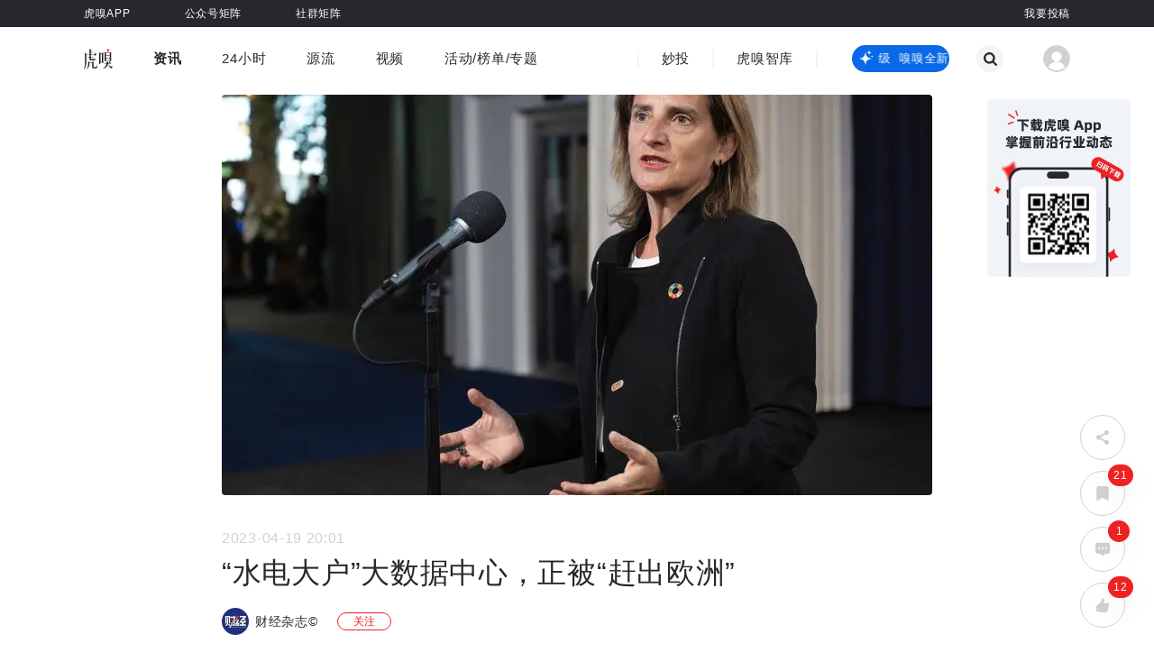

--- FILE ---
content_type: text/html;charset=utf-8
request_url: https://www.huxiu.com/article/1236304.html
body_size: 26495
content:
<!DOCTYPE html><html><head><meta charset="utf-8">
<meta name="viewport" content="width=device-width, initial-scale=1">
<title>“水电大户”大数据中心，正被“赶出欧洲”-虎嗅网</title>
<script src="https://www.googletagmanager.com/gtag/js?id=G-QRKQ6T69K7" async></script>
<script src="https://s1-static.huxiucdn.com/statistics/toutiao-www.js" async type="text/javascript"></script>
<style>:root{--c-27282d:#27282d;--c-27282d-30:rgba(39,40,45,.3);--c-27282d-20:rgba(39,40,45,.2);--c-27282d-10:rgba(39,40,45,.1);--c-3d3d3d:#3d3d3d;--c-1d2129:#1d2129;--c-black-100:#000;--c-black-80:rgba(0,0,0,.8);--c-black-65:rgba(0,0,0,.65);--c-black-60:rgba(0,0,0,.6);--c-black-50:rgba(0,0,0,.5);--c-black-40:rgba(0,0,0,.4);--c-black-45:rgba(0,0,0,.45);--c-black-30:rgba(0,0,0,.3);--c-black-20:rgba(0,0,0,.2);--c-black-25:rgba(0,0,0,.25);--c-black-15:rgba(0,0,0,.15);--c-black-10:rgba(0,0,0,.1);--c-black-4:rgba(0,0,0,.04);--c-black-5:rgba(0,0,0,.05);--c-black-6:rgba(0,0,0,.06);--c-e3e3e3-90:hsla(0,0%,89%,.9);--c-blue:#1f7ae4;--c-blue-4:#2449ad;--c-blue-2:#0969e8;--c-blue-2-10:rgba(9,105,232,.1);--c-blue-3:#378bd2;--c-blue-4:#3ca5f6;--c-blue-5:#548ddb;--c-blue-6:#0969e8;--c-purple:#501be2;--c-purple-2:#6d4bcc;--c-cccedb:#cccedb;--c-393a3b:#393a3b;--c-f2f3f6:#f2f3f6;--c-red:#e22;--c-red-20:rgba(238,34,34,.2);--c-golden:#d2bb99;--c-666:#666;--c-999:#999;--c-bf:#bfbfbf;--c-fa:#fafafa;--c-f4:#f4f4f4;--c-f5:#f5f5f5;--c-ea:#eaeaea;--c-e2:#e2e2e2;--c-d8:#d8d8d8;--c-fff:#fff;--c-fff-90:hsla(0,0%,100%,.9);--c-fff-40:hsla(0,0%,100%,.4);--c-f6:#f6f6f6;--c-d1:#d1d1d1;--c-8b:#8b8b8b;--c-ef:#efefef;--c-d9dde5:#d9dde5;--c-fff-10:hsla(0,0%,100%,.1);--c-fff-20:hsla(0,0%,100%,.2);--c-fff-30:hsla(0,0%,100%,.3);--c-fff-50:hsla(0,0%,100%,.5);--c-fff-60:hsla(0,0%,100%,.6);--c-fff-98:hsla(0,0%,100%,.98);--c-golden-1:#ffe780;--c-green-1:#9dff00;--c-green-2:#3dc17f;--c-print-area-width:1094px}abbr,address,article,aside,audio,b,blockquote,body,canvas,caption,cite,code,dd,del,details,dfn,div,dl,dt,em,fieldset,figcaption,figure,footer,form,h1,h2,h3,h4,h5,h6,header,hgroup,html,i,iframe,img,ins,kbd,label,legend,li,mark,menu,nav,object,ol,p,pre,q,samp,section,small,span,strong,sub,summary,sup,table,tbody,td,tfoot,th,thead,time,tr,ul,var,video{border:0;box-sizing:border-box;margin:0;outline:0;padding:0}h1,h2,h3,h4,h5,h6{font-weight:400}li{list-style:none}body{line-height:1;-moz-osx-font-smoothing:grayscale;-webkit-font-smoothing:antialiased}:focus{outline:1}article,aside,canvas,details,figcaption,figure,footer,header,hgroup,menu,nav,section,summary{display:block}nav ul{list-style:none}blockquote,q{quotes:none}blockquote:after,blockquote:before,q:after,q:before{content:"";content:none}a{background:transparent;border:0;box-sizing:border-box;color:#27282d;font-size:100%;margin:0;padding:0;text-decoration:none;vertical-align:baseline}img{border:none;vertical-align:top}img:not([src]),img[src=""]{opacity:0}abbr[title],dfn[title]{border-bottom:1px dotted #27282d;cursor:help}input,select{vertical-align:middle}input,textarea{background:none;border:none;box-sizing:border-box;font-family:PingFang SC,Hiragino Sans GB,Microsoft YaHei,Arial,sans-serif;outline:none;padding:0}input::-ms-clear,input::-ms-reveal{display:none}input::-o-clear{display:none}textarea{resize:none}button{background-color:transparent;border:none;margin:0;outline:none;padding:0}button:hover{cursor:pointer}a,a:active,a:hover,a:link,a:visited{color:#27282d;outline:none;text-decoration:none}select::-ms-expand{display:none}select{appearance:none;-moz-appearance:none;-webkit-appearance:none;outline:0;padding-right:14px}option::-ms-expand{display:none}option{-moz-appearance:none;-webkit-appearance:none;appearance:none}i{font-style:normal}p{word-wrap:break-word}video{height:auto;width:100%}::-webkit-scrollbar{width:8px}::-webkit-scrollbar:horizontal{height:8px}::-webkit-scrollbar-track{display:none}::-webkit-scrollbar-thumb{background-color:var(--c-cccedb);border-radius:2px}input::-webkit-input-placeholder,textarea::-webkit-input-placeholder{color:var(--c-666);font-size:12px;line-height:26px}textarea::-webkit-scrollbar{border-radius:2px;height:33px;width:3px}textarea::-webkit-scrollbar-thumb{background-color:var(--c-393a3b)}input::-webkit-inner-spin-button,input::-webkit-outer-spin-button{-webkit-appearance:none}input[type=number]{-moz-appearance:textfield;-webkit-appearance:textfield;appearance:textfield}.fl{float:left}.fr{float:right}.hide{display:none!important}.clearfix:after{clear:both;content:"";display:table}.cursor{cursor:default}.pointer{cursor:pointer}.block{display:block}.text-center{text-align:center}.single-line-overflow{overflow:hidden;text-overflow:ellipsis;white-space:nowrap}.multi-line-overflow,.two-lines{text-overflow:-o-ellipsis-lastline;line-clamp:2;-webkit-line-clamp:2}.multi-line-overflow,.one-line,.two-lines{display:-webkit-box;overflow:hidden;text-overflow:ellipsis;-webkit-box-orient:vertical}.one-line{line-clamp:1;-webkit-line-clamp:1;word-break:break-all}.three-lines{line-clamp:3;-webkit-line-clamp:3}.four-lines,.three-lines{display:-webkit-box;-webkit-box-orient:vertical;overflow:hidden;text-overflow:ellipsis;word-break:break-all}.four-lines{line-clamp:4;-webkit-line-clamp:4}.flex{display:flex}.inline-flex{display:inline-flex!important}.space-between,.space-between-center{display:flex;justify-content:space-between}.space-between-center,.vertical-center{align-items:center}.vertical-center{display:flex}.justify-center,.middle-center{display:flex;justify-content:center}.middle-center{align-items:center}.automatic-center{display:flex;flex-direction:column;justify-content:center}.flex-end{display:flex;justify-content:flex-end}.flex-start{display:flex;justify-content:flex-start}.flex-wrap{display:flex;flex-wrap:wrap}.fw500{font-weight:600}.font-10{-webkit-transform-origin-x:center;display:inline-block;font-size:12px;transform:scale(.84)}.placeholder-loading-box{color:var(--c-bf);font-size:16px;height:40px;line-height:40px;margin:10px 0 50px;text-align:center;width:100%}.img100Cover{height:100%;-o-object-fit:cover;object-fit:cover;width:100%}.body-no-scroll{border-right:8px solid #fff;overflow:hidden}.mb12{margin-bottom:12px}.placeholderLoadingBox{color:var(--c-bf);font-size:16px;height:40px;line-height:40px;margin:10px 0 50px;text-align:center;width:100%}body,html{background-color:#fff;margin:0;padding:0;-webkit-font-smoothing:antialiased;font-family:PingFang SC,Hiragino Sans GB,Microsoft YaHei,Arial,sans-serif;min-width:1094px}body{letter-spacing:.7px}.content-wrapper{margin:0 auto;width:1094px}.ad-sign-left,.ad-sign-right{font-size:12px;line-height:1}.ad-sign-left{background:var(--c-black-50);border-radius:10px;color:var(--c-fff);padding:2px 5px;position:absolute;z-index:20}.ad-sign-right{color:var(--c-999);text-align:right}.ad-sign-left.position-left{left:8px;top:8px}.ad-sign-left.position-right{right:8px;top:8px}.more-operate-slide-fade-enter-active,.more-operate-slide-fade-leave-active{transition:all .3s linear}.more-operate-slide-fade-enter-from,.more-operate-slide-fade-leave-to{opacity:0;transform:translateY(-20px)}.more-operate-slide-fade-enter-to,.more-operate-slide-fade-leave{opacity:1;transform:translateY(0)}.operation-icons{bottom:40px;position:fixed;width:56px;z-index:50}.operation-icons.z-index-1{transition-delay:.3s;z-index:-1}.one-operation-icons.operation-icons .icon-return-top{opacity:0;transform:translateY(56px)}.one-operation-icons.operation-icons .icon-return-top.returnTop{opacity:1;transform:translateY(0)}.more-operation-icons.operation-icons .icons-wrap{position:relative}.more-operation-icons.operation-icons .icons-wrap .icon-return-top{left:0;opacity:0;position:absolute;top:0}.more-operation-icons.operation-icons .icons-wrap .icon-return-top.returnTop{opacity:1;top:-62px}@media (max-width:1330px){.operation-icons{margin-left:0;right:2%}}@media (min-width:1331px){.operation-icons{left:50%;margin-left:600px}}.hx-message{border:none!important;border-radius:25px!important;color:#fff;font-size:16px;line-height:50px;padding:0 40px;padding:10px 40px!important}.hx-message .el-message__content{color:#fff!important;font-size:16px!important;line-height:30px}.hx-message .el-message__icon{margin-right:4px}.hx-message.error,.hx-message.info,.hx-message.warning{background-color:#27282d;box-shadow:0 5px 20px 1px #27282db0}.hx-message.info .el-message__icon{display:none}.hx-message.success{background-color:var(--c-red);box-shadow:0 5px 20px 1px #ff60608c}</style>
<style>.svg-icon[data-v-58b2ee0f]{height:1em;width:1em;fill:currentColor;vertical-align:middle;vertical-align:-.15em}</style>
<style>.item-content[data-v-e0097278]{background:#f5f5f5;border-radius:4px;color:#000;display:inline-block;font-size:14px;height:162px;line-height:20px;transition:all .3s ease;vertical-align:top;width:182px}.item-content-pic[data-v-e0097278]{height:102px;position:relative;width:182px}.item-content-pic img[data-v-e0097278]{border-top-left-radius:4px;border-top-right-radius:4px;height:100%;-o-object-fit:cover;object-fit:cover;width:100%}.item-content-pic .icon-flag-wrap[data-v-e0097278]{background:#0000001a;border-radius:50%;box-shadow:0 2px 6px 1px #0000001a;height:20px;left:10px;position:absolute;top:10px;width:20px}.item-content-pic .icon-flag-wrap .hx-icon[data-v-e0097278]{color:#fff;font-size:20px;opacity:.9}.item-content-info[data-v-e0097278]{margin:8px 8px 12px;max-height:40px;overflow:hidden;white-space:normal}</style>
<style>.wrapper-error[data-v-f9ad8e39]{align-items:center;display:flex;flex-direction:column;justify-content:center;min-height:calc(100vh - 60px);position:relative}.wrapper-error .top-view[data-v-f9ad8e39]{margin-bottom:16px;padding-top:40px;text-align:center}.wrapper-error .top-view .error-txt[data-v-f9ad8e39]{color:#d1d1d1;font-size:14px;margin-bottom:14px}.wrapper-error .top-view .btn-link[data-v-f9ad8e39]{display:inline-block}.wrapper-error .top-view .btn[data-v-f9ad8e39]{border:1px solid #27282d;border-radius:22px;color:#27282d;display:inline-block;font-size:14px;height:30px;margin-bottom:18px;padding:0;vertical-align:middle;width:120px}.wrapper-error .top-view .btn[data-v-f9ad8e39]:hover{background:#27282d;color:#fff}.wrapper-error .top-view .tips-txt[data-v-f9ad8e39]{color:#27282d;font-size:14px}.wrapper-error .hot-article[data-v-f9ad8e39]{height:461px;padding-bottom:40px}.wrapper-error .hot-article h4[data-v-f9ad8e39]{color:#27282d;display:block;font-size:18px;font-weight:600;letter-spacing:1px;line-height:36px;margin-top:3px;width:100%}.wrapper-error .hot-article-wrapper[data-v-f9ad8e39]{padding-top:10px;position:relative;width:808px}.wrapper-error .hot-article-item[data-v-f9ad8e39]{display:inline-block;margin-bottom:24px;margin-right:20px}</style>
<style>.default-main[data-v-6365adc4]{min-height:calc(100vh - 160px)}</style>
<style>.header-content[data-v-a689bdc7]{position:fixed;transition:all .2s ease-out;width:100%;z-index:560}.placeholder-height[data-v-a689bdc7]{background:transparent;height:100px;transition:all .2s ease-out}@media screen and (max-width:1094px){.header-content[data-v-a689bdc7]{position:relative}.placeholder-height[data-v-a689bdc7]{height:0}}</style>
<style>.header-top-content[data-v-432e93b3]{background-color:var(--c-27282d);position:relative}.header-top-content .content-wrapper[data-v-432e93b3]{margin:0 auto;width:1094px}.header-top-content a[data-v-432e93b3]{color:var(--c-fff);position:relative}.header-top-content ul[data-v-432e93b3]{position:relative;z-index:560}.header-top-content ul li[data-v-432e93b3]{font-size:12px;line-height:30px;list-style:none;margin:0 30px;overflow:hidden}.header-top-content ul li[data-v-432e93b3]:first-of-type{margin-left:0}.header-top-content ul .header-top-list__link[data-v-432e93b3]{color:var(--c-fff);display:inline-block;overflow:hidden;position:relative;vertical-align:top}.header-top-content ul .header-top-list__link.c-b0f762[data-v-432e93b3]{color:#b0f762}.header-top-content ul .header-top-list__link.c-dac4e8[data-v-432e93b3]{color:#dac4e8;font-weight:600}.header-top-content__officialAcct a[data-v-432e93b3]{position:relative}.header-top-content__officialAcct__content[data-v-432e93b3]{align-items:center;color:#d1d1d1;cursor:pointer;display:flex;font-size:0;height:0;opacity:0;overflow:hidden;position:absolute;text-align:left;top:30px;transition:all .5s ease;z-index:540}.header-top-content__officialAcct__content div[data-v-432e93b3]{display:inline-block;margin:0 30px;text-align:center}.header-top-content__officialAcct__content div[data-v-432e93b3]:first-child{margin-left:0}.header-top-content__officialAcct__content p[data-v-432e93b3]{font-size:12px;line-height:28px;text-align:center;white-space:nowrap}.header-top-content__officialAcct__content-2[data-v-432e93b3]{transform:translate(-226px)}.header-top-content__officialAcct__content-2 div[data-v-432e93b3]{margin:0 15px}.header-top-content__rightInfo[data-v-432e93b3]{margin:0!important;position:absolute;right:0;top:0}.header-top-content__rightInfo a[data-v-432e93b3]{margin-right:60px}.header-top-content__rightInfo a[data-v-432e93b3]:last-child{margin-right:0}.header-top-content-red[data-v-432e93b3]{background-color:#f34641}.placeholder-w[data-v-432e93b3]{background-color:var(--c-27282d);cursor:pointer;height:0;position:absolute;top:30px;transition:all .5s ease;width:100%;z-index:535}.placeholder-w-red[data-v-432e93b3]{background-color:#f34641}.header-top-content__officialAcct__content.show[data-v-432e93b3],.placeholder-w.show[data-v-432e93b3]{height:120px;opacity:1;overflow:inherit;padding:17px 0 5px}</style>
<style>.flip-wrap[data-v-92952ecf]{display:inline-block;position:relative}.flip-wrap[data-v-92952ecf],.flip-wrap i[data-v-92952ecf]{font-weight:inherit}.flip-wrap .flip-up[data-v-92952ecf]{display:block;transition:transform .3s cubic-bezier(.77,0,.175,1),visibility 0s,opacity .4s cubic-bezier(.77,0,.175,1)}.flip-wrap .flip-down[data-v-92952ecf]{display:block;left:0;opacity:0;position:absolute;top:0;transform:translateY(-45%);transition:transform .3s cubic-bezier(.77,0,.175,1),visibility 0s .4s,opacity .4s cubic-bezier(.77,0,.175,1);visibility:hidden;width:100%}.flip-wrap .flip-up.active[data-v-92952ecf]{opacity:0;transform:translateY(45%);transition:transform .4s cubic-bezier(.77,0,.175,1),visibility 0s .4s,opacity .4s cubic-bezier(.77,0,.175,1);visibility:hidden}.flip-wrap .flip-down.active[data-v-92952ecf]{opacity:1;transform:translateY(0);transition:transform .4s cubic-bezier(.77,0,.175,1),visibility 0s,opacity .4s cubic-bezier(.77,0,.175,1);visibility:inherit}</style>
<style>.nav-default[data-v-df65bb67]{width:100%}nav[data-v-df65bb67]{background:var(--c-fff)}.search[data-v-df65bb67],.search.home-search[data-v-df65bb67]{top:100px}.search[data-v-df65bb67]{background-color:var(--c-fff);bottom:0;height:0;opacity:0;position:absolute;transition:all .5s ease;width:100%;z-index:-1}.search__content[data-v-df65bb67]{display:none}.search.active[data-v-df65bb67]{top:78px}.search.transitionShow[data-v-df65bb67]{display:block;height:auto;opacity:1;padding-bottom:100px;padding-top:50px;position:fixed;z-index:505}.search.transitionShow .search__content[data-v-df65bb67]{display:block}.nav-top[data-v-df65bb67]{margin:0 auto;padding:17px 0;position:relative;width:1094px}.nav-top__logo .hx-logo[data-v-df65bb67]{height:23px;margin-right:45px;vertical-align:middle;width:32px}.nav-top-list__li[data-v-df65bb67]{font-size:15px;line-height:36px;margin-right:45px;position:relative;transition:.1s}.nav-top-list__li[data-v-df65bb67]:last-of-type{margin-right:0}.nav-top-list__li a.first-menus-link[data-v-df65bb67]{color:var(--c-27282d);cursor:pointer}.nav-top-list__li.firstMenu--active a.first-menus-link[data-v-df65bb67],.nav-top-list__li:hover a.first-menus-link[data-v-df65bb67]{font-weight:700}.nav-top-list__li[data-v-df65bb67]:hover{text-decoration:underline;text-underline-offset:2px}.nav-top-list .club__msg[data-v-df65bb67]{background:var(--c-red);border-radius:50%;display:inline-block;height:8px;position:absolute;right:-6px;top:5px;width:8px}.nav-top__left[data-v-df65bb67]{flex:1}.nav-top__center[data-v-df65bb67]{border-left:2px solid var(--c-f4);border-right:2px solid var(--c-f4);height:20px;justify-content:center;line-height:20px;margin-left:70px}.nav-top__center .nav-top-link[data-v-df65bb67]{color:var(--c-27282d);font-size:15px;margin:0 25px;position:relative}.nav-top__center .nav-top-link[data-v-df65bb67]:hover{font-weight:700;text-decoration:underline;text-underline-offset:2px}.nav-top__center .line[data-v-df65bb67]{background-color:var(--c-f4);height:20px;width:2px}.nav-top__right[data-v-df65bb67]{align-items:center;justify-content:flex-end;padding-left:38px}.nav-top__right .ai-box[data-v-df65bb67]{align-items:center;background-color:var(--c-blue-2);border-radius:15px;box-sizing:border-box;cursor:pointer;display:flex;height:30px;justify-content:space-between;padding-left:7px;width:108px}.nav-top__right .ai-box .xiuxiu-logo[data-v-df65bb67]{fill:var(--c-fff)}.nav-top__right .ai-box .ai-text[data-v-df65bb67]{height:18px;overflow:hidden;position:relative;width:80px}@keyframes aiText-df65bb67{0%{transform:translate(0)}to{transform:translate(-50%)}}.nav-top__right .ai-box .ai-text .ai-text-p[data-v-df65bb67]{animation:aiText-df65bb67 3s linear infinite;color:var(--c-fff);font-size:13px;height:18px;left:0;line-height:18px;position:absolute;top:0;white-space:nowrap;width:auto}.nav-top__right .ai-box .ai-text .ai-text-p span[data-v-df65bb67]{padding-right:10px}.nav-top__right .search-icon-container[data-v-df65bb67]{align-items:center;background-color:var(--c-f4);border-radius:100%;display:flex;height:30px;justify-content:center;width:30px}.nav-top__right .search-icon-container .close-btn[data-v-df65bb67],.nav-top__right .search-icon-container .search-btn[data-v-df65bb67]{color:var(--c-27282d);height:15px;width:15px}.nav-top__right .search-icon-container[data-v-df65bb67]:hover{background-color:var(--c-27282d)}.nav-top__right .search-icon-container:hover .close-btn[data-v-df65bb67],.nav-top__right .search-icon-container:hover .search-btn[data-v-df65bb67]{color:var(--c-fff)}.nav-top__right .search-box[data-v-df65bb67]{margin-left:30px}.nav-top__right .avatar[data-v-df65bb67]{display:inline-block;height:30px;margin-left:44px;position:relative;vertical-align:middle;width:30px;z-index:520}.nav-top__right .avatar .avatar-icon[data-v-df65bb67]{border-radius:50%;color:#d1d1d1;height:30px;width:30px}.nav-top__right .avatar .hx-icon[data-v-df65bb67]{height:14px;width:14px}.nav-top__right .avatar .vip-icon[data-v-df65bb67]{bottom:0;display:none;position:absolute;right:-6px}.nav-top__right .avatar .vip-icon.show[data-v-df65bb67]{display:block}.nav-top__right .header-user-menu-wrap[data-v-df65bb67]{background:transparent;left:50%;margin-left:-55px;padding-top:12px;position:absolute;text-align:center;top:28px;width:110px}.nav-top__right .header-user-menu-wrap a[data-v-df65bb67],.nav-top__right .header-user-menu-wrap span[data-v-df65bb67]{background:#f4f4f4;color:var(--c-27282d);display:block;font-size:14px;height:36px;line-height:36px;position:relative;transition:all .5s ease;width:100%}.nav-top__right .header-user-menu-wrap a .red-msg-sign[data-v-df65bb67],.nav-top__right .header-user-menu-wrap span .red-msg-sign[data-v-df65bb67]{align-items:center;background-color:#f1403c;border-radius:8px;color:var(--c-fff);display:flex;font-size:12px;left:80px;letter-spacing:0;line-height:16px;min-width:16px;padding:0 4px;position:absolute;top:2px}.nav-top__right .header-user-menu-wrap span[data-v-df65bb67]:first-child{border-top-left-radius:4px;border-top-right-radius:4px}.nav-top__right .header-user-menu-wrap span[data-v-df65bb67]:last-child{border-bottom-left-radius:4px;border-bottom-right-radius:4px}.nav-top__right .header-user-menu-wrap a[data-v-df65bb67]:hover,.nav-top__right .header-user-menu-wrap span[data-v-df65bb67]:hover{background:#eaeaea}.nav-dropdown-content__link[data-v-df65bb67]{color:#999;display:block;overflow:hidden;position:relative}.nav-dropdown-content__link .logo-img[data-v-df65bb67]{height:24px;margin-bottom:5px;vertical-align:middle;width:24px}.nav-dropdown-content__link.cur-menu-color[data-v-df65bb67],.nav-dropdown-content__link[data-v-df65bb67]:hover{color:var(--c-27282d)}.nav-dropdown-content__link[data-v-df65bb67]:hover{text-decoration:underline;text-underline-offset:2px}.nav-home .nav-bottom-list[data-v-df65bb67]{top:100px}.nav-bottom-list[data-v-df65bb67]{background:var(--c-fff);height:0;left:0;overflow:hidden;position:fixed;top:100px;transition:all .5s ease;width:100%;z-index:1}.nav-bottom-list .second-menus-ul[data-v-df65bb67]{background:var(--c-fff);display:flex;font-size:15px;line-height:42px;padding:0 200px 10px 0}.nav-bottom-list .second-menus-ul li[data-v-df65bb67]{margin-right:45px;min-width:60px;text-align:center}.nav-bottom-list .second-menus-ul li[data-v-df65bb67]:first-of-type{min-width:10px}.nav-bottom-list .second-menus-center[data-v-df65bb67]{justify-content:center}.nav-bottom-list .second-menus-center .pointer[data-v-df65bb67]:last-of-type{margin-right:180px}.channel-menus-ul[data-v-df65bb67]{display:flex;padding:0 190px 16px 0;transition:all .2s ease}.channel-menus-ul .channel-menus-all-wrap[data-v-df65bb67]{margin-right:60px}.channel-menus-ul .channel-menus-other-wrap[data-v-df65bb67]{display:grid;flex:1;grid-template-columns:1fr 1fr 1fr 1fr 1fr 1fr 1fr}.channel-menus-ul li[data-v-df65bb67]{font-size:14px;line-height:20px;margin-bottom:10px}.nav-bottom-list.show[data-v-df65bb67]{box-shadow:0 5px 5px 1px #00000006;z-index:500}.icon-triangle-down[data-v-df65bb67]{font-size:6px;line-height:30px;margin-top:-.5em;position:absolute;right:0;top:50%;transition:transform .2s;width:6px}.channel-menu .icon-triangle-down[data-v-df65bb67]{color:var(--c-27282d);transform:rotate(180deg)}.logout-slide-fade-enter-from[data-v-df65bb67],.logout-slide-fade-leave-to[data-v-df65bb67]{opacity:0;transform:translateY(-20px)}.logout-slide-fade-enter-active[data-v-df65bb67],.logout-slide-fade-leave-active[data-v-df65bb67]{transition:all .2s ease}.logout-slide-fade-enter-to[data-v-df65bb67],.logout-slide-fade-leave-from[data-v-df65bb67]{opacity:1;transform:translateY(0)}</style>
<style>.default-footer[data-v-66c37a87]{background-color:#27282d;font-size:14px;padding:16px 0;position:relative;width:100%;z-index:11}.default-footer a[data-v-66c37a87]{color:#848484}.default-footer a[data-v-66c37a87]:hover{color:#fff}.default-footer .default-footer-content[data-v-66c37a87]{margin:0 auto;width:1044px}.default-footer .default-footer-content__share[data-v-66c37a87]{cursor:pointer;margin-right:41px;overflow:hidden;position:relative}.default-footer .default-footer-content__share .hx-icon[data-v-66c37a87]{color:#d1d1d1;vertical-align:middle}.default-footer .default-footer-content__share .footer-wechat-icon[data-v-66c37a87]{height:25px;width:31px}.default-footer .default-footer-content__share .footer-ios-icon[data-v-66c37a87]{height:28px;width:23px}.default-footer .default-footer-content__share .footer-android-icon[data-v-66c37a87]{height:28px;width:24px}.default-footer .default-footer-content__share__qrcode[data-v-66c37a87]{box-shadow:0 0 10px 2px #00000029;left:-48px;opacity:0;opacity:1;position:absolute;top:-150px;transition:all .5s ease}.default-footer .default-footer-content__share__qrcode[data-v-66c37a87]:before{border:8px solid transparent;border-top-color:#fff;bottom:-15px;content:"";display:block;left:50%;margin-left:-8px;position:absolute}.default-footer .default-footer-content__share[data-v-66c37a87]:hover{overflow:inherit}.default-footer .default-footer-content__share:hover .hx-icon[data-v-66c37a87]{color:#fff}.default-footer .default-footer-content__share:hover .default-footer-content__share__qrcode[data-v-66c37a87]{opacity:1;top:-135px;z-index:100}.default-footer .footer-record-info[data-v-66c37a87]{color:#848484;font-size:14px;margin-left:145px}</style>
<style>.detail-wrap[data-v-87a1a9f6]{margin:0 auto;width:788px}.detail-wrap .article-video-tag[data-v-87a1a9f6]{color:#666;font-size:14px;margin-bottom:12px}.article-detail[data-v-87a1a9f6]{width:100%}.article-detail .article__top-img[data-v-87a1a9f6]{border-radius:4px;position:fixed;top:105px;width:788px;z-index:2}.article-detail .article__top-img .article-img[data-v-87a1a9f6]{border-radius:4px;height:444px;-o-object-fit:cover;object-fit:cover;width:100%}.article-detail .article__top-img .top-video[data-v-87a1a9f6]{border-radius:4px;height:444px;overflow:hidden}.article-detail .article__top-video[data-v-87a1a9f6]{border-radius:4px;margin-bottom:24px;position:relative;width:788px;z-index:2}.article-detail .article__top-video .top-video[data-v-87a1a9f6]{border-radius:4px;height:444px;overflow:hidden}.article-detail .article__top-video .top-video-empty[data-v-87a1a9f6]{background-color:#000;border-radius:4px;height:444px;overflow:hidden;position:relative}.article-detail .article__top-video .top-video-empty .top-video-empty-tip[data-v-87a1a9f6]{color:#fff;font-size:16px;left:50%;position:absolute;top:50%;transform:translate(-50%,-50%)}.article-detail .article-wrap.has-top-ad[data-v-87a1a9f6]{padding-top:520px!important}.article-detail .article-wrap.has-top-ad .article__bottom-content__left[data-v-87a1a9f6]{margin-top:-546px}.article-detail .article-wrap.has-top-ad-no-pic[data-v-87a1a9f6]{padding-top:100px!important}.article-detail .article-wrap.has-top-ad-no-pic .article__bottom-content__left[data-v-87a1a9f6]{margin-top:-96px}.article-detail .article-wrap[data-v-87a1a9f6]{background-color:transparent;position:relative}.article-detail .article-wrap.normal[data-v-87a1a9f6]{padding-top:450px}.article-detail .article-wrap .article__bottom-content.show-left-wrap[data-v-87a1a9f6]{margin-left:-244px}.article-detail .article-wrap .article__bottom-content-padding[data-v-87a1a9f6]{padding-top:32px}.article-detail .article-wrap .article__bottom-content[data-v-87a1a9f6]{background-color:#fff;padding-bottom:90px;position:relative;z-index:4}.article-detail .article-wrap .article__bottom-content__left[data-v-87a1a9f6]{margin-right:14px;width:230px}.article-detail .article-wrap .article__bottom-content__left.normal[data-v-87a1a9f6]{margin-top:-477px}.article-detail .article-wrap .article__bottom-content__right[data-v-87a1a9f6]{width:788px}.article-detail .article-wrap .article__bottom-content span.original-sign[data-v-87a1a9f6]{background-color:#efefef;border-radius:10px;color:var(--c-red);display:inline-block;font-size:12px;height:17px;line-height:17px;margin-right:8px;margin-top:3px;padding:0 7px;vertical-align:text-top}.article-detail .article-wrap .article__bottom-content .article__time[data-v-87a1a9f6]{color:#d1d1d1;font-size:16px;line-height:30px;margin-right:24px;text-align:left}.article-detail .article-wrap .article__bottom-content .article__title[data-v-87a1a9f6]{color:#27282d;font-size:32px;line-height:46px;text-align:left}.article-detail .article-wrap .article__bottom-content .article__author-info-box[data-v-87a1a9f6]{align-items:center;display:flex;flex-flow:row nowrap;justify-content:flex-start;margin-bottom:24px;margin-top:16px}.article-detail .article-wrap .article__bottom-content .article__author-info-box .article-author-info[data-v-87a1a9f6]{align-items:center;display:flex;flex-flow:row nowrap;justify-content:flex-start;margin-right:17px}.article-detail .article-wrap .article__bottom-content .article__author-info-box .article-author-info .author-info__username[data-v-87a1a9f6]{color:#27282d;font-size:14px;line-height:30px;margin-left:7px;margin-right:4px}.article-detail .article-wrap .article__bottom-content .article__author-info-box .article-author-info .author-info__username[data-v-87a1a9f6]:hover{color:#1f7ae4}.article-detail .article-wrap .article__bottom-content .article__user-info-wrap[data-v-87a1a9f6]{position:relative;text-align:left}.article-detail .article-wrap .article__bottom-content .article__reward-wrap[data-v-87a1a9f6]{margin-bottom:32px;margin-top:32px}.article-detail .article-wrap .article__bottom-content .article__related-article-wrap[data-v-87a1a9f6]{margin-bottom:32px;margin-top:60px}.article-detail .article-wrap .article__bottom-content .article__comment[data-v-87a1a9f6]{margin-bottom:60px;margin-top:60px}[data-v-87a1a9f6] .article-content-preface{margin-bottom:20px;word-wrap:break-word;color:#999!important;font-size:16px;line-height:28px;overflow:hidden;text-align:justify}[data-v-87a1a9f6] .article-content-preface p{word-wrap:break-word;color:#999!important;font-size:16px;line-height:28px;text-align:justify}[data-v-87a1a9f6] .article-content-preface a{border-bottom:1px solid #999!important;color:#999!important}[data-v-87a1a9f6] .article-content-preface img.lazyImg{background-color:#e7e7e7;opacity:1}[data-v-87a1a9f6] .article-content-preface img{border-radius:4px;max-width:100%;width:auto}[data-v-87a1a9f6] .article-content-preface .img-center-box{text-align:center}[data-v-87a1a9f6] .article-content-preface .text-img-note{color:#999!important;font-size:16px!important;line-height:20px;margin-top:8px;text-align:center}[data-v-87a1a9f6] .article-content-preface .echarts-iframe-img{display:none!important}.article-wrap[data-v-87a1a9f6]{position:relative}.article-wrap.limit-height[data-v-87a1a9f6]{height:222px;overflow:hidden}.article-wrap.auto-height[data-v-87a1a9f6]{height:auto;overflow:hidden}.article-wrap .article__content[data-v-87a1a9f6]{color:#27282d;font-size:16px;line-height:28px;margin-bottom:30px}.article-wrap .article-type[data-v-87a1a9f6]{align-items:center;display:flex;height:32px;justify-content:space-between;width:100%}.article-wrap .article-type-agent[data-v-87a1a9f6]{align-items:center;background-color:#ebf1ff;border-radius:4px;display:flex;height:32px;padding:7px 8px}.article-wrap .article-type-agent__icon[data-v-87a1a9f6]{height:18px;width:18px}.article-wrap .article-type-agent__text[data-v-87a1a9f6]{font-size:12px;margin-left:6px}.article-wrap .article-type-channel[data-v-87a1a9f6]{color:#667db6;font-size:14px;font-weight:700;line-height:20px}.article-wrap .article-content-fold[data-v-87a1a9f6]{background:linear-gradient(180deg,#fff0 0,#fff 70%,#fff);bottom:-20px;height:198px;left:0;position:absolute;width:100%}.article-wrap .article-content-fold__btn[data-v-87a1a9f6]{color:#1f7ae4;cursor:pointer;font-size:14px;margin-top:130px}[data-v-87a1a9f6] .article__content iframe{display:block;margin:0 auto}[data-v-87a1a9f6] .article__content img.lazyImg{background-color:#e7e7e7;opacity:1}[data-v-87a1a9f6] .article__content sub,[data-v-87a1a9f6] .article__content sup{font-size:75%!important;line-height:0;position:relative;vertical-align:baseline}[data-v-87a1a9f6] .article__content sup{top:-.5em}[data-v-87a1a9f6] .article__content sub{bottom:-.25em}[data-v-87a1a9f6] .article__content b,[data-v-87a1a9f6] .article__content strong{font-weight:700}[data-v-87a1a9f6] .article__content em,[data-v-87a1a9f6] .article__content i{font-style:italic!important}[data-v-87a1a9f6] .article__content .darksignal-hr{display:none!important}[data-v-87a1a9f6] .article__content img{border-radius:4px;max-width:100%;width:auto}[data-v-87a1a9f6] .article__content .img-center-box{text-align:center}[data-v-87a1a9f6] .article__content p{color:#27282d!important;font-size:16px!important}[data-v-87a1a9f6] .article__content p a{border-bottom:1px solid #999!important;color:#27282d!important;padding-bottom:2px;text-decoration:none!important}[data-v-87a1a9f6] .article__content p a:hover{border-bottom:1px solid #999!important;color:#999!important}[data-v-87a1a9f6] .article__content a.videoA{background:url(https://img.huxiucdn.com/article/cover/201607/20/155142900988.jpg);background-size:100%;border:none!important;display:table;height:400px;margin:0 auto;width:710px}[data-v-87a1a9f6] .article__content .list-paddingleft-2{padding-left:25px}[data-v-87a1a9f6] .article__content ol li,[data-v-87a1a9f6] .article__content ul li{list-style:inherit}[data-v-87a1a9f6] .article__content ol{counter-reset:item;margin-left:0;padding-left:0}[data-v-87a1a9f6] .article__content ol.list-paddingleft-2{padding-left:0}[data-v-87a1a9f6] .article__content ol li{display:block}[data-v-87a1a9f6] .article__content ol li:before{content:counter(item) ".";counter-increment:item;float:left;margin-right:1em}[data-v-87a1a9f6] .article__content .text-remarks,[data-v-87a1a9f6] .article__content .text-remarks a{color:#999!important}[data-v-87a1a9f6] .article__content .text-big-title,[data-v-87a1a9f6] .article__content .text-sm-title{font-weight:700}[data-v-87a1a9f6] .article__content .text-big-title{font-size:20px!important}[data-v-87a1a9f6] .article__content .text-sm-title{font-size:18px!important}[data-v-87a1a9f6] .article__content blockquote{background-color:#f4f4f4!important;display:block;line-height:25px;padding:25px 30px}[data-v-87a1a9f6] .article__content .text-img-note{color:#999!important;font-size:16px!important;line-height:20px;margin-top:8px;text-align:center}[data-v-87a1a9f6] .article__content .echarts-iframe-img{display:none!important}[data-v-87a1a9f6] .article__content .article__canonical{height:1px;left:-1px;opacity:0;position:fixed;top:-1px;width:1px}.article__reprinted-center[data-v-87a1a9f6]{text-align:center}[data-v-87a1a9f6] .article__reprinted-center span{display:block;line-height:30px}.article__reprinted-explain[data-v-87a1a9f6]{color:#999;font-size:16px;line-height:24px;margin-top:25px}.article__reprinted-explain-app[data-v-87a1a9f6]{color:#606060;font-size:16px;line-height:22px;margin-top:24px}[data-v-87a1a9f6] .article__reprinted-explain-app a{color:#27282d;font-weight:700}[data-v-87a1a9f6] .article__reprinted-explain-app a .download-i{background:url([data-uri]) no-repeat;display:inline-block;height:8px;margin-left:4px;position:relative;top:-3px;transition:all .2s;width:8px}[data-v-87a1a9f6] .article__reprinted-explain-app a:hover{cursor:pointer}[data-v-87a1a9f6] .article__reprinted-explain-app a:hover .download-i{background:url([data-uri]) no-repeat;height:8px;position:relative;top:-3px;transform:rotate(-90deg);transition:all .2s;width:8px}[data-v-87a1a9f6] .article__reprinted-explain-app a:hover{color:#27282d}.last-editor-username[data-v-87a1a9f6]{background:var(--c-f4);color:#27282d;font-size:12px;margin-bottom:16px;padding:28px 10px 32px;width:230px}.tag-box[data-v-87a1a9f6]{margin-bottom:12px}</style>
<style>.hx-avatar{border-radius:50%;color:#d1d1d1;display:inline-block;-o-object-fit:cover;object-fit:cover}</style>
<style>.user-icons-wrap img[data-v-dfc547f0]{height:14px!important;image-rendering:-moz-crisp-edges;image-rendering:-o-crisp-edges;image-rendering:-webkit-optimize-contrast;image-rendering:crisp-edges;vertical-align:-.15em;width:14px!important;-ms-interpolation-mode:nearest-neighbor}.user-icons-wrap img.w-em[data-v-dfc547f0]{height:1em!important;width:1em!important}.hx-icon[data-v-dfc547f0]{margin-right:2px}.hx-icon.author-icon[data-v-dfc547f0],.hx-icon.hurun-icon[data-v-dfc547f0],.hx-icon.talent-icon[data-v-dfc547f0],.hx-icon.team-icon[data-v-dfc547f0],.hx-icon.vip-icon[data-v-dfc547f0],.hx-icon.vip-over-icon[data-v-dfc547f0],.w-14[data-v-dfc547f0]{height:14px!important;width:14px!important}.hx-icon.user-icon[data-v-dfc547f0]{height:1em!important;width:1em!important}.hx-icon.hurun-icon.user-icon[data-v-dfc547f0]{height:15px!important;width:15px!important}</style>
<style>.hx-btn-default.follow-btn[data-v-afdebf5e]{transition:.3s}.follow-btn[data-v-afdebf5e]{border:1px solid var(--c-red);color:var(--c-red);font-size:12px;height:20px;padding:0;width:60px}.follow-btn[data-v-afdebf5e]:not(.active):hover{background-color:var(--c-red);border:none;color:#fff}.follow-btn.active[data-v-afdebf5e]{background-color:#efefef;border:none;color:#d1d1d1}</style>
<style>.hx-button{box-sizing:border-box;cursor:pointer;display:inline-block;line-height:1;margin:0;outline:none;text-align:center;transition:.1s;white-space:nowrap}.hx-btn-text{background-color:transparent;border:none}.hx-btn-text:hover span{background-color:transparent;color:var(--c-red)}.hx-btn-default{border:1px solid #d1d1d1;border-radius:3px;color:#606266;font-size:14px;padding:12px 20px;transition:.1s}.hx-btn-default:hover{border:1px solid var(--c-red);color:var(--c-red)}.is-round{border-radius:20px;color:#606266}.is-circle{background-color:#f4f4f4;border:none;border-radius:50%;padding:12px;transition:.1s}.is-circle:hover{border:none;color:var(--c-red)}.is-disabled,.is-disabled:hover{background-color:#f3f4f5;border-color:#e7e8eb;color:#b7bbc2;cursor:not-allowed}</style>
<style>.spider-info-wrap[data-v-d86450b2]{width:100%}.spider-info-wrap .title[data-v-d86450b2]{color:#27282d;font-size:18px;line-height:36px;margin-bottom:10px}.relative_articles[data-v-d86450b2]{margin:0 auto 40px;width:788px}.relative_articles .title[data-v-d86450b2]{color:#27282d;font-size:18px;line-height:36px;margin-bottom:10px}.relative_articles a[data-v-d86450b2]{color:#1f7ae4;font-size:14px;line-height:22px;margin-top:2px}.tags-box[data-v-d86450b2]{margin:0 auto;width:788px}.tags-box .title[data-v-d86450b2]{color:#27282d;font-size:18px;line-height:36px;margin-bottom:10px}.tags-box .tags-item.hx-tag[data-v-d86450b2]{color:#707070;font-size:12px;margin:0 6px 8px 0;padding:5px 8px}.spider-info-wrap.relative_articles[data-v-d86450b2]{margin-bottom:40px}.spider-info-wrap.relative_articles a[data-v-d86450b2]{color:var(--c-blue);font-size:14px;line-height:22px;margin-top:2px}.spider-info-wrap.tags-box .tags-item.hx-tag[data-v-d86450b2]{color:#707070;font-size:12px;margin:0 6px 8px 0;padding:5px 8px}</style>
<link rel="stylesheet" href="https://s2-www.huxiucdn.com/_nuxt/entry.DNFTD3KJUMbp.css" crossorigin>
<link rel="stylesheet" href="https://s2-www.huxiucdn.com/_nuxt/confirm-dialog.CQKLTUyeDtRF.css" crossorigin>
<link rel="stylesheet" href="https://s2-www.huxiucdn.com/_nuxt/hx-pagination.Dm9Sul3O7pyu.css" crossorigin>
<link rel="stylesheet" href="https://s2-www.huxiucdn.com/_nuxt/vendor-element-plus.DVSyGxCInalr.css" crossorigin>
<link rel="stylesheet" href="https://s2-www.huxiucdn.com/_nuxt/reason-dialog.BlkDtw9Pvhc2.css" crossorigin>
<link rel="stylesheet" href="https://s2-www.huxiucdn.com/_nuxt/hx-button.DQ92wmbAXsOt.css" crossorigin>
<link rel="stylesheet" href="https://s2-www.huxiucdn.com/_nuxt/hx-dialog.DnKYWp7Bt6at.css" crossorigin>
<link rel="stylesheet" href="https://s2-www.huxiucdn.com/_nuxt/hx-scroll-bottom-get-more.DjTyR6YVVBUs.css" crossorigin>
<link rel="stylesheet" href="https://s2-www.huxiucdn.com/_nuxt/prompt-dialog.Cb4ataOuU1Ik.css" crossorigin>
<link rel="stylesheet" href="https://s2-www.huxiucdn.com/_nuxt/index.C1SvW586SDju.css" crossorigin>
<link rel="stylesheet" href="https://s2-www.huxiucdn.com/_nuxt/HxAvatar.B7vfkw6TSRLF.css" crossorigin>
<link rel="stylesheet" href="https://s2-www.huxiucdn.com/_nuxt/FooterDefault.BQKVDAwyeazr.css" crossorigin>
<link rel="stylesheet" href="https://s2-www.huxiucdn.com/_nuxt/_id_.C4hFad-mGl54.css" crossorigin>
<link rel="stylesheet" href="https://s2-www.huxiucdn.com/_nuxt/index.CXkD_dIdy-KF.css" crossorigin>
<link rel="stylesheet" href="https://s2-www.huxiucdn.com/_nuxt/index.CbxhibEfl7Bv.css" crossorigin>
<link rel="stylesheet" href="https://s2-www.huxiucdn.com/_nuxt/index.B74SIOJYFNT5.css" crossorigin>
<link rel="stylesheet" href="https://s2-www.huxiucdn.com/_nuxt/HxTag.CHEtv0mFFSFE.css" crossorigin>
<link rel="stylesheet" href="https://s2-www.huxiucdn.com/_nuxt/index.CoUFf25ZUpJJ.css" crossorigin>
<link rel="stylesheet" href="https://s2-www.huxiucdn.com/_nuxt/vendor-markdown.CI0Zz6zJFY6S.css" crossorigin>
<link rel="stylesheet" href="https://s2-www.huxiucdn.com/_nuxt/vendor-swiper.CcgcNdZb4LNT.css" crossorigin>
<link rel="stylesheet" href="https://s2-www.huxiucdn.com/_nuxt/index.D48didFxtBYg.css" crossorigin>
<link rel="stylesheet" href="https://s2-www.huxiucdn.com/_nuxt/CommentItem.BqwbGbEjRdUQ.css" crossorigin>
<link rel="stylesheet" href="https://s2-www.huxiucdn.com/_nuxt/AiMessageDialog.CSqWqHBq9SwX.css" crossorigin>
<link rel="stylesheet" href="https://s2-www.huxiucdn.com/_nuxt/index.B710bftBWB5G.css" crossorigin>
<link rel="preload" href="https://img.huxiucdn.com/article/cover/202304/19/180938784912.jpg?imageView2/1/w/788/h/444/|imageMogr2/strip/interlace/1/quality/85/format/webp" as="image">
<link rel="modulepreload" as="script" crossorigin href="https://s2-www.huxiucdn.com/_nuxt/DRhRa0DA.js">
<link rel="modulepreload" as="script" crossorigin href="https://s2-www.huxiucdn.com/_nuxt/CEQBe6mF9GEm.js">
<link rel="modulepreload" as="script" crossorigin href="https://s2-www.huxiucdn.com/_nuxt/BRd9CtCDsfaN.js">
<link rel="modulepreload" as="script" crossorigin href="https://s2-www.huxiucdn.com/_nuxt/D2_tqRdCBJ7w.js">
<link rel="modulepreload" as="script" crossorigin href="https://s2-www.huxiucdn.com/_nuxt/Kp_JeCMM6dWO.js">
<link rel="modulepreload" as="script" crossorigin href="https://s2-www.huxiucdn.com/_nuxt/Dsbkj4xCvz-2.js">
<link rel="modulepreload" as="script" crossorigin href="https://s2-www.huxiucdn.com/_nuxt/D25l1s09J4-j.js">
<link rel="modulepreload" as="script" crossorigin href="https://s2-www.huxiucdn.com/_nuxt/GRDXdJX7hcpQ.js">
<link rel="modulepreload" as="script" crossorigin href="https://s2-www.huxiucdn.com/_nuxt/Bw2fVBycjtVU.js">
<link rel="modulepreload" as="script" crossorigin href="https://s2-www.huxiucdn.com/_nuxt/D6tnboM_audU.js">
<link rel="modulepreload" as="script" crossorigin href="https://s2-www.huxiucdn.com/_nuxt/DQzL5rQDEJQu.js">
<link rel="modulepreload" as="script" crossorigin href="https://s2-www.huxiucdn.com/_nuxt/BvrtIrsL1lLn.js">
<link rel="modulepreload" as="script" crossorigin href="https://s2-www.huxiucdn.com/_nuxt/C9wa2Iw2-IVC.js">
<link rel="modulepreload" as="script" crossorigin href="https://s2-www.huxiucdn.com/_nuxt/DfaRYQjk5f9W.js">
<link rel="modulepreload" as="script" crossorigin href="https://s2-www.huxiucdn.com/_nuxt/zjH182lFoi-P.js">
<link rel="modulepreload" as="script" crossorigin href="https://s2-www.huxiucdn.com/_nuxt/hKQXD9cCNQX1.js">
<link rel="modulepreload" as="script" crossorigin href="https://s2-www.huxiucdn.com/_nuxt/COjG-MJljKYu.js">
<link rel="modulepreload" as="script" crossorigin href="https://s2-www.huxiucdn.com/_nuxt/D9NmRiHL5gJW.js">
<link rel="modulepreload" as="script" crossorigin href="https://s2-www.huxiucdn.com/_nuxt/DcZq1S90NIVE.js">
<link rel="modulepreload" as="script" crossorigin href="https://s2-www.huxiucdn.com/_nuxt/COYgDVsbyvry.js">
<link rel="modulepreload" as="script" crossorigin href="https://s2-www.huxiucdn.com/_nuxt/CC1EzqC_BEjO.js">
<link rel="modulepreload" as="script" crossorigin href="https://s2-www.huxiucdn.com/_nuxt/BbFRG8DDDaS6.js">
<link rel="modulepreload" as="script" crossorigin href="https://s2-www.huxiucdn.com/_nuxt/o_thBbXqT6Bn.js">
<link rel="modulepreload" as="script" crossorigin href="https://s2-www.huxiucdn.com/_nuxt/DJ6vMeE1Zr0i.js">
<link rel="modulepreload" as="script" crossorigin href="https://s2-www.huxiucdn.com/_nuxt/Ch1Eu945_gC6.js">
<link rel="modulepreload" as="script" crossorigin href="https://s2-www.huxiucdn.com/_nuxt/WYMn8SpeUmbO.js">
<link rel="modulepreload" as="script" crossorigin href="https://s2-www.huxiucdn.com/_nuxt/CNM4AfhSB9jW.js">
<link rel="modulepreload" as="script" crossorigin href="https://s2-www.huxiucdn.com/_nuxt/DkU7o-OzV8Yl.js">
<link rel="modulepreload" as="script" crossorigin href="https://s2-www.huxiucdn.com/_nuxt/nvnleccs340C.js">
<link rel="modulepreload" as="script" crossorigin href="https://s2-www.huxiucdn.com/_nuxt/DLT1QBFFP4ea.js">
<link rel="modulepreload" as="script" crossorigin href="https://s2-www.huxiucdn.com/_nuxt/iz7nHAiJSn6e.js">
<link rel="modulepreload" as="script" crossorigin href="https://s2-www.huxiucdn.com/_nuxt/BTfKuYDmNJ7j.js">
<link rel="modulepreload" as="script" crossorigin href="https://s2-www.huxiucdn.com/_nuxt/BWPYpd9BKAsC.js">
<link rel="modulepreload" as="script" crossorigin href="https://s2-www.huxiucdn.com/_nuxt/BnVD-z65wkZI.js">
<link rel="modulepreload" as="script" crossorigin href="https://s2-www.huxiucdn.com/_nuxt/Dks02PTlgqXo.js">
<link rel="modulepreload" as="script" crossorigin href="https://s2-www.huxiucdn.com/_nuxt/x4xzJGgcx7KY.js">
<link rel="modulepreload" as="script" crossorigin href="https://s2-www.huxiucdn.com/_nuxt/rTtR4GMssQsY.js">
<link rel="modulepreload" as="script" crossorigin href="https://s2-www.huxiucdn.com/_nuxt/CdaITrPo6tRE.js">
<link rel="modulepreload" as="script" crossorigin href="https://s2-www.huxiucdn.com/_nuxt/DOrUZQ6kvEMp.js">
<link rel="modulepreload" as="script" crossorigin href="https://s2-www.huxiucdn.com/_nuxt/BRhNVg4O6N3m.js">
<link rel="modulepreload" as="script" crossorigin href="https://s2-www.huxiucdn.com/_nuxt/D-5QI-XTOKCr.js">
<link rel="modulepreload" as="script" crossorigin href="https://s2-www.huxiucdn.com/_nuxt/Durp2dGJk9-P.js">
<link rel="modulepreload" as="script" crossorigin href="https://s2-www.huxiucdn.com/_nuxt/Bb11h-aqqtt7.js">
<link rel="modulepreload" as="script" crossorigin href="https://s2-www.huxiucdn.com/_nuxt/TOpvYG9fFtCE.js">
<link rel="modulepreload" as="script" crossorigin href="https://s2-www.huxiucdn.com/_nuxt/DLXkyXpITJWW.js">
<link rel="modulepreload" as="script" crossorigin href="https://s2-www.huxiucdn.com/_nuxt/DdsP8Bp5_E1E.js">
<link rel="modulepreload" as="script" crossorigin href="https://s2-www.huxiucdn.com/_nuxt/CzZfGJIHjOo0.js">
<link rel="modulepreload" as="script" crossorigin href="https://s2-www.huxiucdn.com/_nuxt/AaTTssFtgSz-.js">
<link rel="preload" as="fetch" fetchpriority="low" crossorigin="anonymous" href="https://s2-www.huxiucdn.com/_nuxt/builds/meta/hx-www-202601131121.json">
<link rel="prefetch" as="script" crossorigin href="https://s2-www.huxiucdn.com/_nuxt/D3t3nyXplN7k.js">
<link rel="prefetch" as="script" crossorigin href="https://s2-www.huxiucdn.com/_nuxt/BPXlgxTcARG5.js">
<link rel="prefetch" as="script" crossorigin href="https://s2-www.huxiucdn.com/_nuxt/Do8dK3JlYX46.js">
<link rel="prefetch" as="script" crossorigin href="https://s2-www.huxiucdn.com/_nuxt/CSGe3TupkgpF.js">
<link rel="prefetch" as="script" crossorigin href="https://s2-www.huxiucdn.com/_nuxt/DufvAZiiPQ45.js">
<meta name="keyWords" content="独特视角,独到,数据中心,能源,虎嗅网">
<meta name="author" content="虎嗅网">
<meta name="description" content="拉斯·瑞特是荷兰西北部城市荷兰克朗市议会的议员，也是当地居民反对微软兴建超大规模数据中心抗议运动的代表人物。瑞特说，他之所以参与抗议运动，是因为他想提醒当地人，他们所依赖的“云”，并不是一个虚无缥缈的概念，而是侵占了荷兰西北部肥沃农田的实实在在的超大型设施。瑞特担心，今天互联网用户对数据存储的需求不断增长，将......">
<meta name="theme-color" content="#fff">
<meta name="applicable-device" content="pc">
<meta name="x-ua-compatible" content="IE=edge,chrome=1">
<meta name="referrer" content="strict-origin-when-cross-origin">
<link rel="canonical" href="https://www.huxiu.com/article/1236304.html">
<link rel="apple-touch-icon" sizes="120x120" href="https://s1-static.huxiucdn.com/www/image/manifestLogo/logo-120.png">
<link rel="manifest" href="/manifest.json">
<meta property="og:title" content="“水电大户”大数据中心，正被“赶出欧洲”">
<meta property="og:description" content="拉斯·瑞特是荷兰西北部城市荷兰克朗市议会的议员，也是当地居民反对微软兴建超大规模数据中心抗议运动的代表人物。瑞特说，他之所以参与抗议运动，是因为他想提醒当地人，他们所依赖的“云”，并不是一个虚无缥缈的概念，而是侵占了荷兰西北部肥沃农田的实实在在的超大型设施。瑞特担心，今天互联网用户对数据存储的需求不断增长，将......">
<meta property="article:section" content="前沿科技">
<meta property="article:published_time" content="2023-04-19T20:01:00+08:00">
<meta property="article:modified_time" content="2023-04-19T20:01:00+08:00">
<meta property="bytedance:published_time" content="2023-04-19T20:01:00+08:00">
<meta property="bytedance:lrDate_time" content="2023-04-19T20:01:00+08:00">
<meta property="bytedance:updated_time" content="2023-04-19T20:01:00+08:00">
<meta property="og:type" content="article">
<meta property="og:site_name" content="虎嗅网">
<meta property="og:image" content="https://img.huxiucdn.com/article/cover/202304/19/180938784912.jpg?imageView2/1/w/788/h/444/|imageMogr2/strip/interlace/1/quality/85/format/webp">
<meta property="og:url" content="https://www.huxiu.com/article/1236304.html">
<link rel="alternate" media="only screen and(max-width: 640px)" href="https://m.huxiu.com/article/1236304.html">
<script type="application/ld+json">{"@context":"https://schema.org","@type":"NewsArticle","@id":"https://www.huxiu.com/article/1236304.html","mainEntityOfPage":{"@type":"WebPage","@id":"https://www.huxiu.com/article/1236304.html"},"url":"https://www.huxiu.com/article/1236304.html","headline":"“水电大户”大数据中心，正被“赶出欧洲”","alternativeHeadline":"“水电大户”大数据中心，正被“赶出欧洲”","description":"拉斯·瑞特是荷兰西北部城市荷兰克朗市议会的议员，也是当地居民反对微软兴建超大规模数据中心抗议运动的代表人物。瑞特说，他之所以参与抗议运动，是因为他想提醒当地人，他们所依赖的“云”，并不是一个虚无缥缈的概念，而是侵占了荷兰西北部肥沃农田的实实在在的超大型设施。瑞特担心，今天互联网用户对数据存储的需求不断增长，将......","image":["https://img.huxiucdn.com/article/cover/202304/19/180938784912.jpg?imageView2/1/w/788/h/444/|imageMogr2/strip/interlace/1/quality/85/format/webp","https://img.huxiucdn.com/article/cover/202304/19/180938784912.jpg?imageView2/1/w/1200/h/900/|imageMogr2/strip/interlace/1/quality/85/format/webp","https://img.huxiucdn.com/article/cover/202304/19/180938784912.jpg?imageView2/1/w/300/h/300/|imageMogr2/strip/interlace/1/quality/85/format/webp"],"speakable":{"@type":"SpeakableSpecification","xpath":["/html/head/title","/html/head/meta[@name='description']/@content"]},"datePublished":"2023-04-19T20:01:00+08:00","dateModified":"2023-04-19T20:01:00+08:00","author":{"@type":"Person","name":"财经杂志©","url":"https://www.huxiu.com/member/1871696.html"},"publisher":{"@type":"Organization","name":"虎嗅网","url":"https://www.huxiu.com/","logo":{"@type":"ImageObject","url":"https://static.huxiucdn.com/common/image/logo/logo_200.png"}},"articleSection":"前沿科技","articleBody":"本文来自微信公众号：财经杂志 （ID：i-caijing），作者：魏城，原文标题：《大规模数据中心“吃电喝水”，在欧洲遇阻》，题图来源：视觉中国（西班牙生态转型部长特雷莎·里韦拉）拉斯·瑞特是荷兰西北部城市荷兰克朗市议会的议员，也是当地居民反对微软兴建超大规模数据中心抗议运动的代表人物。瑞特说，他之所以参与抗议运动，是因为他想提醒当地人，他们所依赖的“云”，并不是一个虚无缥缈的概念，而是侵占了荷兰西北部肥沃农田的实实在在的超大型设施。瑞特担心，今天互联网用户对数据存储的需求不断增长，将意味着占地越来越多、耗能越来越大的无数个数据中心。一、超大规模数据中心时代来临：好事还是坏事？如今，大型科技公司尤其是美国的科技巨头，开始在全世界范围内兴建超大规模的数据中心，以便更好地服务临近地区的用户。根据一项预测，在2025年之前，全球超大规模数据中心数量将突破1000个大关，并在此后继续快速增长，以支持不断扩大的业务运营。有人因此认为，超大规模数据中心时代已经来临。但数据中心的最大特点是高能耗，电力成本占整个支出成本的50%~70%，其中一半的支出是空调费，因为机器设备需要散热。如果用水散热，数据中心还需耗费大量的水资源。而超大规模数据中心消耗的能源和水资源则要大得多。荷兰是欧洲网络电缆交汇之处，气候温和，拥有丰富的绿色能源，因而被美国科技巨头看中，纷纷在这里兴建数据中心。截至2022年10月，荷兰总共有281个数据中心，其中大部分数据中心都是把服务器空间出租给几家不同的公司。不过，自从2015年以来，占地面积至少在1万平方英尺（约929平方米）的超大规模数据中心开始出现在荷兰，为一家科技巨头（通常是美国的大型科技公司）服务。荷兰目前有三个超大规模数据中心，一个是谷歌的，两个是微软的。扎克伯格的Meta也想在荷兰兴建超大规模数据中心，但因遭到当地居民的激烈反对，而未能如愿。微软的两个超大规模数据中心都在荷兰克朗，一个已经建成，另一个正在兴建。拉斯·瑞特和当地农民抗议的，就是这个正在兴建的超大规模数据中心。抗议者反对超大规模数据中心的理由，除了前述的耗水耗电，还有另外两个：占用大片农田，大幅增加氮排放。汽车、农业和重型建筑机械所产生的氮氧化物是一种危险的污染物，破坏生态系统，并危害人们的健康。荷兰的氮排放量比欧盟平均水平高出四倍。荷兰政府已经承诺，在2030 年之前把氮排放量减少一半，一部分做法是说服农民减少牲畜数量或弃农转行，另一部分做法是迫使所有建筑工程停工，先申请氮排放许可证。微软正在兴建的超大规模数据中心尚未取得氮排放许可证，但微软设法从当地环境机构获得了“容忍令”，允许微软在超量排放氮的情况下继续推进数据中心建设。在瑞特看来，其他所有建筑工程在获得氮排放许可证之前被迫停工，而微软却获准继续施工，这本身就是一种双重标准。二、耗电耗水大户由于俄乌冲突加剧了全球能源危机，如今发达国家都在努力寻找更廉价、更清洁的能源。不久前结束的七国集团（G7）峰会做出承诺：加速淘汰化石燃料并转向可再生能源这一进程，“以期到2050年实现能源体系净零排放”。最新的一项研究显示，2022年是全球电力行业的一个转折点，清洁能源使用量迅速扩大，如果快的话，化石燃料的使用量将从2023年开始下降。英国能源智库恩伯（Ember）的《2023年全球电力回顾》报告显示，包括水电、核能、生物能源以及风能和太阳能在内的清洁能源，目前占全球电力供应的近40%。恩伯还表示，在过去10年，风能和太阳能发电每年增长15%至20%，如今，风能和太阳能发电可以满足2023年全球年度电力需求的增长，为化石燃料使用量和该行业总体排放量的下降创造条件。尽管美国科技巨头们承诺，他们新建的数据中心将完全使用绿色能源，但高能耗是超大规模数据中心最受关注的负面标签，因为这些大型数据中心特别耗电耗水，是十足的“吃电喝水”大户。数据中心目前消耗了全球大约1%~2%的电力需求。据预测，到2030年，数据中心将占欧盟电力需求的3.2%，比2018年增长18.5%。爱尔兰有五个超大规模数据中心，在欧洲居首，据估计，到2028年，爱尔兰所有数据中心的用电量将占该国电力总供应的27%，这是一个非常惊人的数字。数据中心有两种耗水方式：一是直接通过服务器的冷却过程耗水；二是间接通过发电耗水。关于数据中心用水量的可用信息较少，但可从谷歌一家公司的数据略窥一斑：谷歌自己曾经报告说，它旗下数据中心的用水量2017年为114亿升，仅仅一年以后，在2018年就增加到158亿升。根据研究，即使是使用传统冷却过程的1兆瓦小型数据中心每年也可能使用大约2550万升水，就更不用说那些超大规模的数据中心了。在欧洲，水也是一个稀缺的资源。2022年夏季是欧洲有史以来最炎热的夏季，欧洲主要河流的水位都降到了历史低位。美国弗吉尼亚理工大学助理教授兰登·马斯顿说，在为一个新的数据中心选址的复杂权衡过程中，附近是否有能源，能源的价格如何，一直是很重要的考虑因素，而最近一两年，附近是否有水，在这个权衡过程中的作用也开始越来越重要。能源和水这两个资源还互相关联，尤其是在为数据中心的服务器冷却之时。数据中心的大部分能源用于驱动服务器，但服务器运行也会产生热量，需要冷却。冷却的方法有两个：一是传统的空调冷却法；二是更节能的水冷却法，无论什么方法，都需要新的能源或水。如今，数据中心运营商们声称，他们已经变得更环保、更高效了。这些运营商们表示，他们正在更换较陈旧的、效率较低的数字基础设施，如由公司和政府运营的单独的服务器，他们声称，将所有这些服务器合并到一个位置可以节省能源。荷兰政府曾经一度考虑过大幅度减少数据中心的数量，用四个大型的数据中心，取代分布在60多个地点的小型数据中心。据称，如果该设想得以实施，那么，就能够节省一半能源。而运营超大规模数据中心的许多美国科技巨头也承诺，他们将完全依靠绿色能源，为其数据中心提供电力。例如，谷歌和Meta都承诺在其新建的数据中心中使用100%的清洁能源。不过，尽管这些科技巨头为了兴建数据中心做出了上述环保承诺，但仍然引发了当地居民的抗议，因为当地居民气愤地发现：许多超大规模数据中心占用了自己国家的大片土地，其中许多土地是农田，而这些科技巨头兴建风力和太阳能发电场，并不是为了惠及当地居民，而是为了用于这些超大规模数据中心。一位荷兰抗议者的话，代表了许多荷兰人的心声：“那些数据中心以非常便宜的价格购买了绿色能源，结果是：本应让荷兰居民受惠的风电，最终却都流入了数据中心。”三、需要把所有东西都存储在“云”中吗？其实，超大规模数据中心在欧洲遭遇民众反对，并不仅仅是荷兰一个国家的现象。截至2022年10月，德国有487个数据中心，在全欧洲名列第一，紧随其后的是英国，有456个数据中心，荷兰排名第三，281个，第四名是法国，264个，俄罗斯第五，172个。根据荷兰数据中心协会的研究，在欧洲，爱尔兰的超大规模数据中心最多，有五个，德国和丹麦各有四个超大规模数据中心，如果算上微软正在兴建的那个，荷兰共有三个超大规模数据中心。另据市场研究机构“研究与市场”（Research And Markets）的预测，欧洲的超大规模数据中心市场将在2022年至2027年以6%的复合年增长率增长。如前所述，由于当地居民的激烈反对，Meta放弃了在荷兰建立超大规模数据中心的计划。在超大规模数据中心数量居欧洲之首的爱尔兰，当地居民也发起了一场运动，反对亚马逊在该国首都都柏林北部建设三个新数据中心的计划，认为它们会使电网超载。爱尔兰环保人士成立了一个名为“不能在这里也不能在任何地方”（Not Here Not Anywhere，英文缩写NHNA）的组织，该组织发起了一个名为“停建数据中心”（Press Pause on Data Centres）的运动，举行了包括抗议、请愿在内的各种活动，最终取得了部分程度的胜利：爱尔兰全国公用事业监管机构宣布，限制在都柏林地区兴建数据中心，亚马逊和微软因此不得不取消原来计划在爱尔兰兴建的数据中心。据称，欧盟目前正在研究各种设想，以解决建在地面的数据中心夺田排氮、耗电耗水的问题。一个可能的设想是：把数据中心建在太空中。据称，包括微软、谷歌在内的美国科技巨头对这个设想非常感兴趣，愿意与欧盟合作，研究具体的实施方案。如果这个设想能够实现，那么，云计算就名副其实，真的“升天”了。但对荷兰克朗市议会议员拉斯·瑞特来说，把数据中心建在地面上或太空中，都不是最终的解决办法。“当然，我们需要一些数据中心，”瑞特承认，但他更希望相关利益各方坐下来，一起讨论重构互联网的运作方式：人类是否需要兴建越来越多、越来越大的数据中心？“我们应该就如何处理数据进行一番哲学辩论，”瑞特说，“我认为，我们并不需要把所有东西都存储在‘云’中，不管它是地面上的‘云’，还是太空中的‘云’。”本文来自微信公众号：财经杂志 （ID：i-caijing），作者：魏城（曾在英国多家知名媒体担任资深记者、编辑，公众号：魏城看天下），编辑：郝洲","keywords":["独特视角","独到","数据中心","能源"],"inLanguage":"zh-CN","isAccessibleForFree":true,"copyrightYear":"2023","about":[{"@type":"Thing","name":"前沿科技","url":"https://www.huxiu.com/channel/105.html"}],"citation":["http://mp.weixin.qq.com/s?__biz=MjM5NDU5NTM4MQ==&mid=2653531130&idx=6&sn=9c2689db92f7d6e47cfe9dea53fec875&chksm=bd585ca08a2fd5b64322653d1040679975d318755c1ecfe0469845b9412f22ea9455a47003f0#rd"]}</script>
<script type="application/ld+json">{"@context":"https://schema.org","@type":"BreadcrumbList","itemListElement":[{"@type":"ListItem","position":1,"name":"首页","item":"https://www.huxiu.com"},{"@type":"ListItem","position":2,"name":"前沿科技","item":"https://www.huxiu.com/channel/105.html"},{"@type":"ListItem","position":3,"name":"“水电大户”大数据中心，正被“赶出欧洲”","item":"https://www.huxiu.com/article/1236304.html"}]}</script>
<script type="module" src="https://s2-www.huxiucdn.com/_nuxt/DRhRa0DA.js" crossorigin></script></head><body><div id="__nuxt"><!--[--><header id="js-header" data-v-6365adc4 data-v-a689bdc7><div class="header-content js-header-content" data-v-a689bdc7><div id="js-header-top-content" class="header-top-content" data-v-a689bdc7 data-v-432e93b3><ul class="content-wrapper vertical-center" data-v-432e93b3><li data-v-432e93b3><a href="https://www.huxiu.com/app" target="_blank" rel="noopener noreferrer nofollow" class="header-top-list__link" data-v-432e93b3><span class="flip-wrap" data-v-432e93b3 data-v-92952ecf><i class="flip-up" data-v-92952ecf>虎嗅APP</i><i class="flip-down" data-v-92952ecf>虎嗅APP</i></span></a></li><li class="header-top-content__officialAcct" data-v-432e93b3><a href="javascript:;" rel="nofollow" class="header-top-list__link" data-v-432e93b3><span class="flip-wrap" data-v-432e93b3 data-v-92952ecf><i class="flip-up" data-v-92952ecf>公众号矩阵</i><i class="flip-down" data-v-92952ecf>公众号矩阵</i></span></a><span data-v-432e93b3></span></li><li class="header-top-content__officialAcct" data-v-432e93b3><a href="javascript:;" rel="nofollow" class="header-top-list__link" data-v-432e93b3><span class="flip-wrap" data-v-432e93b3 data-v-92952ecf><i class="flip-up" data-v-92952ecf>社群矩阵</i><i class="flip-down" data-v-92952ecf>社群矩阵</i></span></a><span data-v-432e93b3></span></li><li class="header-top-content__rightInfo" data-v-432e93b3><a href="javascript:;" class="header-top-list__link" data-v-432e93b3><span class="flip-wrap" data-v-432e93b3 data-v-92952ecf><i class="flip-up" data-v-92952ecf>我要投稿</i><i class="flip-down" data-v-92952ecf>我要投稿</i></span></a></li></ul><div class="placeholder-w" data-v-432e93b3></div><div class="placeholder-w" data-v-432e93b3></div></div><!--[--><div id="header-nav" class="nav-default" data-v-df65bb67><nav data-v-df65bb67><div class="nav-top space-between-center" data-v-df65bb67><div class="nav-top__logo pointer" data-v-df65bb67><a href="/" data-v-df65bb67><svg class="hx-icon svg-icon hx-logo hx-logo" aria-hidden="true" style="" data-v-df65bb67 data-v-58b2ee0f><use xlink:href="#icon-logo" fill="" data-v-58b2ee0f></use></svg></a></div><ul class="nav-top__left nav-top-list vertical-center" data-v-df65bb67><!--[--><li class="nav-top-list__li nav-top-list__info" data-v-df65bb67><a class="first-menus-link" target="_blank" rel="noopener nofollow" href="/article/" data-v-df65bb67>资讯</a><span data-v-df65bb67></span></li><li class="nav-top-list__li nav-top-list__info" data-v-df65bb67><a class="first-menus-link" target="_blank" rel="noopener nofollow" href="/moment/" data-v-df65bb67>24小时</a><span data-v-df65bb67></span></li><li class="nav-top-list__li nav-top-list__info" data-v-df65bb67><a class="first-menus-link" target="_blank" rel="noopener nofollow" href="/club/" data-v-df65bb67>源流 <!----></a><span data-v-df65bb67></span></li><li class="nav-top-list__li nav-top-list__info" data-v-df65bb67><a class="first-menus-link" target="_blank" rel="noopener nofollow" href="/video/" data-v-df65bb67>视频</a><span data-v-df65bb67></span></li><li class="nav-top-list__li nav-top-list__info" data-v-df65bb67><a class="first-menus-link" target="_blank" rel="noopener nofollow" href="/activity/" data-v-df65bb67>活动/榜单/专题</a><span data-v-df65bb67></span></li><!--]--></ul><div class="nav-top__center flex" data-v-df65bb67><a class="nav-top-link" target="_blank" href="https://pro.huxiu.com" data-v-df65bb67>妙投</a><div class="line" data-v-df65bb67></div><a class="nav-top-link" target="_blank" href="https://hri.huxiu.com" data-v-df65bb67>虎嗅智库</a></div><div class="nav-top__right flex" data-v-df65bb67><a class="ai-box middle-center" target="_blank" href="https://xiuxiu.huxiu.com" data-v-df65bb67><svg class="hx-icon svg-icon xiuxiu-logo xiuxiu-logo" aria-hidden="true" style="width:18;height:18;" data-v-df65bb67 data-v-58b2ee0f><use xlink:href="#icon-xiuxiu-logo" fill="" data-v-58b2ee0f></use></svg><div class="ai-text" data-v-df65bb67><p class="ai-text-p" data-v-df65bb67><span data-v-df65bb67>嗅嗅全新升级</span><span data-v-df65bb67>嗅嗅全新升级</span></p></div></a><div class="search-box middle-center" data-v-df65bb67><div class="search-icon-container" data-v-df65bb67><svg class="hx-icon svg-icon search-btn pointer search-btn pointer" aria-hidden="true" style="" data-v-df65bb67 data-v-58b2ee0f><use xlink:href="#icon-search" fill="" data-v-58b2ee0f></use></svg></div><div class="search-icon-container hide" data-v-df65bb67><svg class="hx-icon svg-icon close-btn pointer close-btn pointer" aria-hidden="true" style="" data-v-df65bb67 data-v-58b2ee0f><use xlink:href="#icon-close" fill="" data-v-58b2ee0f></use></svg></div></div><div class="avatar pointer" data-v-df65bb67><svg class="hx-icon svg-icon avatar-icon avatar-icon" style="width:30px;height:30px;" aria-hidden="true" data-v-df65bb67 data-v-58b2ee0f><use xlink:href="#icon-avatar" fill="" data-v-58b2ee0f></use></svg></div></div></div></nav></div><span data-v-df65bb67></span><!--]--></div><div class="placeholder-height" data-v-a689bdc7></div></header><main class="default-main" data-v-6365adc4><!--[--><!--[--><div id="top" class="article-detail" data-v-87a1a9f6><div data-v-87a1a9f6><div class="detail-wrap" data-v-87a1a9f6><div class="article__top-img js-article-top-img" data-v-87a1a9f6><span data-v-87a1a9f6></span><img class="article-img" src="https://img.huxiucdn.com/article/cover/202304/19/180938784912.jpg?imageView2/1/w/788/h/444/|imageMogr2/strip/interlace/1/quality/85/format/webp" alt="“水电大户”大数据中心，正被“赶出欧洲”" data-v-87a1a9f6></div></div><section class="article-wrap normal" data-v-87a1a9f6><div class="article__bottom-content justify-center clearfix article__bottom-content-padding" data-v-87a1a9f6><!----><div class="article__bottom-content__right fl" data-v-87a1a9f6><div id="js-article-read-wrap" data-v-87a1a9f6><span data-v-87a1a9f6></span><!----><!----><span class="article__time" data-v-87a1a9f6>2023-04-19 20:01</span><h1 class="article__title" data-v-87a1a9f6>“水电大户”大数据中心，正被“赶出欧洲”<!----></h1><div class="article__author-info-box" data-v-87a1a9f6><a href="https://www.huxiu.com/member/1871696.html" target="_blank" class="article-author-info" data-v-87a1a9f6><img class="hx-avatar" style="width:30px;height:30px;" alt="财经杂志©" data-v-87a1a9f6><span class="author-info__username" data-v-87a1a9f6>财经杂志©</span><span class="user-icons-wrap" data-v-87a1a9f6 data-v-dfc547f0><!--[--><!--]--></span></a><button class="hx-button hx-btn-default is-round follow-btn" style="" data-v-87a1a9f6 data-v-afdebf5e><!----><span><!--[--><!--]--></span></button></div><span data-v-87a1a9f6></span><!----><!----><!----><div class="article-wrap js-article-wrap auto-height" data-v-87a1a9f6><div class="article__content" data-v-87a1a9f6><p><span class="text-remarks" label="备注">本文来自微信公众号：</span><a href="http://mp.weixin.qq.com/s?__biz=MjM5NDU5NTM4MQ==&mid=2653531130&idx=6&sn=9c2689db92f7d6e47cfe9dea53fec875&chksm=bd585ca08a2fd5b64322653d1040679975d318755c1ecfe0469845b9412f22ea9455a47003f0#rd" target="_blank" rel="nofollow" style="text-decoration: none;"><span class="text-remarks">财经杂志 （ID：i-caijing）</span></a><span class="text-remarks">，作者：魏城，原文标题：《大规模数据中心“吃电喝水”，在欧洲遇阻》，题图来源：视觉中国（西班牙生态转型部长特雷莎·里韦拉）</span></p><p><br/></p><p>拉斯·瑞特是荷兰西北部城市荷兰克朗市议会的议员，也是当地居民反对微软兴建超大规模数据中心抗议运动的代表人物。</p><p><o:p></o:p></p><p><br/></p><p>瑞特说，他之所以参与抗议运动，是因为他想提醒当地人，他们所依赖的“云”，并不是一个虚无缥缈的概念，而是侵占了荷兰西北部肥沃农田的实实在在的超大型设施。<o:p></o:p></p><p><br/></p><p>瑞特担心，今天互联网用户对数据存储的需求不断增长，将意味着占地越来越多、耗能越来越大的无数个数据中心。<o:p></o:p></p><p><br/></p><p label="大标题" class="text-big-title">一、超大规模数据中心时代来临：好事还是坏事？</p><p><br/></p><p>如今，大型科技公司尤其是美国的科技巨头，开始在全世界范围内兴建超大规模的数据中心，以便更好地服务临近地区的用户。</p><p><br/></p><p>根据一项预测，<strong>在2025年之前，全球超大规模数据中心数量将突破1000个大关，并在此后继续快速增长，以支持不断扩大的业务运营。</strong><o:p></o:p></p><p><br/></p><p>有人因此认为，超大规模数据中心时代已经来临。<o:p></o:p></p><p><br/></p><p>但数据中心的最大特点是高能耗，电力成本占整个支出成本的50%~70%，其中一半的支出是空调费，因为机器设备需要散热。如果用水散热，数据中心还需耗费大量的水资源。<strong>而超大规模数据中心消耗的能源和水资源则要大得多。</strong><o:p></o:p></p><p><br/></p><p><strong>荷兰是欧洲网络电缆交汇之处，</strong>气候温和，拥有丰富的绿色能源，因而被美国科技巨头看中，纷纷在这里兴建数据中心。<o:p></o:p></p><p><br/></p><p>截至2022年10月，荷兰总共有281个数据中心，其中大部分数据中心都是把服务器空间出租给几家不同的公司。不过，自从2015年以来，占地面积至少在1万平方英尺<span class="text-remarks" label="备注">（约929平方米）</span>的超大规模数据中心开始出现在荷兰，为一家科技巨头<span class="text-remarks" label="备注">（通常是美国的大型科技公司）</span>服务。<o:p></o:p></p><p><br/></p><p><strong>荷兰目前有三个超大规模数据中心，一个是谷歌的，两个是微软的。</strong>扎克伯格的Meta也想在荷兰兴建超大规模数据中心，但因遭到当地居民的激烈反对，而未能如愿。<o:p></o:p></p><p><br/></p><p>微软的两个超大规模数据中心都在荷兰克朗，一个已经建成，另一个正在兴建。拉斯·瑞特和当地农民抗议的，就是这个正在兴建的超大规模数据中心。<o:p></o:p></p><p><br/></p><p>抗议者反对超大规模数据中心的理由，除了前述的耗水耗电，<strong>还有另外两个：</strong><strong>占用大片农田，大幅增加氮排放。</strong><o:p></o:p></p><p><br/></p><p>汽车、农业和重型建筑机械所产生的氮氧化物是一种危险的污染物，破坏生态系统，并危害人们的健康。荷兰的氮排放量比欧盟平均水平高出四倍。荷兰政府已经承诺，在2030 年之前把氮排放量减少一半，一部分做法是说服农民减少牲畜数量或弃农转行，另一部分做法是迫使所有建筑工程停工，先申请氮排放许可证。<o:p></o:p></p><p><br/></p><p><strong>微软正在兴建的超大规模数据中心尚未取得氮排放许可证，但微软设法从当地环境机构获得了“容忍令”，允许微软在超量排放氮的情况下继续推进数据中心建设。</strong><o:p></o:p></p><p><br/></p><p>在瑞特看来，其他所有建筑工程在获得氮排放许可证之前被迫停工，而微软却获准继续施工，这本身就是一种双重标准。<o:p></o:p></p><p><br/></p><p label="大标题" class="text-big-title">二、耗电耗水大户</p><p><br/></p><p>由于俄乌冲突加剧了全球能源危机，如今发达国家都在努力寻找更廉价、更清洁的能源。</p><p><br/></p><p>不久前结束的七国集团<span class="text-remarks" label="备注">（G7）</span>峰会做出承诺：加速淘汰化石燃料并转向可再生能源这一进程，“以期到2050年实现能源体系净零排放”。<o:p></o:p></p><p><br/></p><p>最新的一项研究显示，2022年是全球电力行业的一个转折点，清洁能源使用量迅速扩大，<strong>如果快的话，化石燃料的使用量将从2023年开始下降。</strong><o:p></o:p></p><p><br/></p><p>英国能源智库恩伯<span class="text-remarks" label="备注">（Ember）</span>的《2023年全球电力回顾》报告显示，包括水电、核能、生物能源以及风能和太阳能在内的清洁能源，目前占全球电力供应的近40%。<o:p></o:p></p><p><br/></p><p>恩伯还表示，在过去10年，风能和太阳能发电每年增长15%至20%，如今，风能和太阳能发电可以满足2023年全球年度电力需求的增长，为化石燃料使用量和该行业总体排放量的下降创造条件。<o:p></o:p></p><p><br/></p><p>尽管美国科技巨头们承诺，他们新建的数据中心将完全使用绿色能源，但高能耗是超大规模数据中心最受关注的负面标签，因为这些大型数据中心特别耗电耗水，是十足的“吃电喝水”大户。<o:p></o:p></p><p><br/></p><p><strong>数据中心目前消耗了全球大约1%~2%的电力需求。</strong>据预测，到2030年，数据中心将占欧盟电力需求的3.2%，比2018年增长18.5%。爱尔兰有五个超大规模数据中心，在欧洲居首，据估计，到2028年，爱尔兰所有数据中心的用电量将占该国电力总供应的27%，这是一个非常惊人的数字。<o:p></o:p></p><p><br/></p><p>数据中心有两种耗水方式：一是直接通过服务器的冷却过程耗水；二是间接通过发电耗水。关于数据中心用水量的可用信息较少，但可从谷歌一家公司的数据略窥一斑：谷歌自己曾经报告说，它旗下数据中心的用水量2017年为114亿升，仅仅一年以后，在2018年就增加到158亿升。根据研究，<strong>即使是使用传统冷却过程的1兆瓦小型数据中心每年也可能使用大约2550万升水，就更不用说那些超大规模的数据中心了。</strong><o:p></o:p></p><p><br/></p><p>在欧洲，水也是一个稀缺的资源。2022年夏季是欧洲有史以来最炎热的夏季，欧洲主要河流的水位都降到了历史低位。<o:p></o:p></p><p><br/></p><p>美国弗吉尼亚理工大学助理教授兰登·马斯顿说，在为一个新的数据中心选址的复杂权衡过程中，附近是否有能源，能源的价格如何，一直是很重要的考虑因素，而最近一两年，附近是否有水，在这个权衡过程中的作用也开始越来越重要。<o:p></o:p></p><p><br/></p><p><strong>能源和水这两个资源还互相关联，尤其是在为数据中心的服务器冷却之时。</strong><o:p></o:p></p><p><br/></p><p>数据中心的大部分能源用于驱动服务器，但服务器运行也会产生热量，需要冷却。冷却的方法有两个：一是传统的空调冷却法；二是更节能的水冷却法，无论什么方法，都需要新的能源或水。<o:p></o:p></p><p><br/></p><p>如今，数据中心运营商们声称，他们已经变得更环保、更高效了。<o:p></o:p></p><p><br/></p><p>这些运营商们表示，他们正在更换较陈旧的、效率较低的数字基础设施，如由公司和政府运营的单独的服务器，他们声称，将所有这些服务器合并到一个位置可以节省能源。<o:p></o:p></p><p><br/></p><p>荷兰政府曾经一度考虑过大幅度减少数据中心的数量，用四个大型的数据中心，取代分布在60多个地点的小型数据中心。<o:p></o:p></p><p><br/></p><p>据称，如果该设想得以实施，那么，就能够节省一半能源。<o:p></o:p></p><p><br/></p><p>而运营超大规模数据中心的许多美国科技巨头也承诺，他们将完全依靠绿色能源，为其数据中心提供电力。例如，谷歌和Meta都承诺在其新建的数据中心中使用100%的清洁能源。<o:p></o:p></p><p><br/></p><p>不过，尽管这些科技巨头为了兴建数据中心做出了上述环保承诺，但仍然引发了当地居民的抗议，因为当地居民气愤地发现：许多超大规模数据中心占用了自己国家的大片土地，其中许多土地是农田，而<strong>这些科技巨头兴建风力和太阳能发电场，并不是为了惠及当地居民，而是为了用于这些超大规模数据中心。</strong><o:p></o:p></p><p><br/></p><p>一位荷兰抗议者的话，代表了许多荷兰人的心声：“那些数据中心以非常便宜的价格购买了绿色能源，结果是：本应让荷兰居民受惠的风电，最终却都流入了数据中心。”<o:p></o:p></p><p><br/></p><p label="大标题" class="text-big-title">三、需要把所有东西都存储在“云”中吗？</p><p><br/></p><p>其实，超大规模数据中心在欧洲遭遇民众反对，<strong>并不仅仅是荷兰一个国家的现象。</strong></p><p><br/></p><p>截至2022年10月，德国有487个数据中心，在全欧洲名列第一，紧随其后的是英国，有456个数据中心，荷兰排名第三，281个，第四名是法国，264个，俄罗斯第五，172个。<o:p></o:p></p><p><br/></p><p>根据荷兰数据中心协会的研究，在欧洲，爱尔兰的超大规模数据中心最多，有五个，德国和丹麦各有四个超大规模数据中心，如果算上微软正在兴建的那个，荷兰共有三个超大规模数据中心。<o:p></o:p></p><p><br/></p><p>另据市场研究机构“研究与市场”<span class="text-remarks" label="备注">（Research And Markets）</span>的预测，<strong>欧洲的超大规模数据中心市场将在2022年至2027年以6%的复合年增长率增长。</strong><o:p></o:p></p><p><br/></p><p>如前所述，由于当地居民的激烈反对，Meta放弃了在荷兰建立超大规模数据中心的计划。<o:p></o:p></p><p><br/></p><p>在超大规模数据中心数量居欧洲之首的爱尔兰，当地居民也发起了一场运动，反对亚马逊在该国首都都柏林北部建设三个新数据中心的计划，认为它们会使电网超载。<o:p></o:p></p><p><br/></p><p>爱尔兰环保人士成立了一个名为“不能在这里也不能在任何地方”<span class="text-remarks" label="备注">（Not Here Not Anywhere，英文缩写NHNA）</span>的组织，该组织发起了一个名为“停建数据中心”<span class="text-remarks" label="备注">（Press Pause on Data Centres）</span>的运动，举行了包括抗议、请愿在内的各种活动，最终取得了部分程度的胜利：爱尔兰全国公用事业监管机构宣布，限制在都柏林地区兴建数据中心，<strong>亚马逊和微软因此不得不取消原来计划在爱尔兰兴建的数据中心。</strong><o:p></o:p></p><p><br/></p><p>据称，欧盟目前正在研究各种设想，以解决建在地面的数据中心夺田排氮、耗电耗水的问题。一个可能的设想是：把数据中心建在太空中。据称，包括微软、谷歌在内的美国科技巨头对这个设想非常感兴趣，愿意与欧盟合作，研究具体的实施方案。<o:p></o:p></p><p><br/></p><p>如果这个设想能够实现，那么，云计算就名副其实，真的“升天”了。<o:p></o:p></p><p><br/></p><p>但对荷兰克朗市议会议员拉斯·瑞特来说，把数据中心建在地面上或太空中，都不是最终的解决办法。<o:p></o:p></p><p><br/></p><p>“当然，我们需要一些数据中心，”瑞特承认，但他更希望相关利益各方坐下来，一起讨论重构互联网的运作方式：<strong>人类是否需要兴建越来越多、越来越大的数据中心？</strong><o:p></o:p></p><p><br/></p><p>“我们应该就如何处理数据进行一番哲学辩论，”瑞特说，“我认为，我们并不需要把所有东西都存储在‘云’中，不管它是地面上的‘云’，还是太空中的‘云’。”<o:p></o:p></p><p><br/></p><p><span class="text-remarks" label="备注">本文来自微信公众号：</span><a href="http://mp.weixin.qq.com/s?__biz=MjM5NDU5NTM4MQ==&mid=2653531130&idx=6&sn=9c2689db92f7d6e47cfe9dea53fec875&chksm=bd585ca08a2fd5b64322653d1040679975d318755c1ecfe0469845b9412f22ea9455a47003f0#rd" target="_blank" rel="nofollow"><span class="text-remarks">财经杂志 （ID：i-caijing）</span></a><span class="text-remarks">，作者：魏城（曾在英国多家知名媒体担任资深记者、编辑，公众号：魏城看天下），编辑：郝洲</span></p></div><!----></div></div><div class="article-type" data-v-87a1a9f6><a target="_blank" href="https://xiuxiu.huxiu.com/hxgpt_agent/fin_daily/2026-01-18.html" class="article-type-agent" data-v-87a1a9f6><svg class="hx-icon svg-icon article-type-agent__icon article-type-agent__icon" aria-hidden="true" style="width:18;height:18;" data-v-87a1a9f6 data-v-58b2ee0f><use xlink:href="#icon-AI" fill="" data-v-58b2ee0f></use></svg><span class="article-type-agent__text" data-v-87a1a9f6>AI创投日报</span></a><a class="article-type-channel" target="_blank" href="/channel/105" data-v-87a1a9f6>频道: 前沿科技</a></div><!----><div class="" data-v-87a1a9f6><div style="" class="article__reprinted-explain" data-v-87a1a9f6>本内容由作者授权发布，观点仅代表作者本人，不代表虎嗅立场。<br>如对本稿件有异议或投诉，请联系 tougao@huxiu.com。</div><div style="" class="article__reprinted-explain-app" data-v-87a1a9f6>正在改变与想要改变世界的人，都在<a class="download_a" href="https://www.huxiu.com/app.html" target="_blank"> 虎嗅APP<span class="download-i"></span></a></div></div><!----><span data-v-87a1a9f6></span></div></div></section></div><span data-v-87a1a9f6></span></div><!--[--><!----><!----><!--]--><!--]--><!--]--></main><span data-v-6365adc4 data-v-66c37a87></span><!--]--></div><div id="teleports"></div><script src="https://hm.baidu.com/hm.js?502e601588875750790bbe57346e972b" async type="text/javascript"></script>
<script src="https://ad-sdk.huxiu.com/WebProduct_SDK/advertisement-1.0.1_build4.min.js" type="text/javascript" async id="advManager"></script>
<script src="https://s1-static.huxiucdn.com/common/gt/gt4.js" type="text/javascript"></script>
<script type="application/json" data-nuxt-data="nuxt-app" data-ssr="true" id="__NUXT_DATA__">[["ShallowReactive",1],{"data":2,"state":115,"once":117,"_errors":118,"serverRendered":30,"path":120,"pinia":121},["ShallowReactive",3],{"articleDetail-1236304":4},{"articleDetail":5,"articleRelated":61,"spiderArticle":112,"spiderKeyword":113,"cookie":114},{"article_type":6,"aid":7,"is_original":8,"report_type":8,"is_vip_column_article":9,"is_video_article":8,"title":10,"pic_path":11,"url":12,"author":13,"is_vip":14,"is_audio":8,"dateline":15,"fdateline":16,"allowcomment":17,"summary":18,"commentnum":6,"total_comment_num":6,"agreenum":19,"fav_num":20,"user_info":21,"show_comment_switch":14,"video_article_tag":26,"editor_summary":29,"is_none_headpic":9,"status":8,"type":17,"is_favorite":9,"is_allow_share":30,"is_agree":9,"content":31,"quickbrief_id":14,"is_exceed_length":30,"tags_info":32,"reprinted":41,"reward_info":44,"defriend_relation":9,"is_allow_read":30,"related_articles_placeholder":48,"is_admin":9,"is_self":9,"last_editor_username":49,"channel_info":50,"agent_entrance":53,"geo_info":58},1,"1236304","0",false,"“水电大户”大数据中心，正被“赶出欧洲”","https://img.huxiucdn.com/article/cover/202304/19/180938784912.jpg?imageView2/1/w/1440/h/810/|imageMogr2/strip/interlace/1/quality/85/format/jpg","https://m.huxiu.com/article/1236304.html","财经杂志©",0,"1681905660","2023-04-19 20:01","1","拉斯·瑞特是荷兰西北部城市荷兰克朗市议会的议员，也是当地居民反对微软兴建超大规模数据中心抗议运动的代表人物。瑞特说，他之所以参与抗议运动，是因为他想提醒当地人，他们所依赖的“云”，并不是一个虚无缥缈的概念，而是侵占了荷兰西北部肥沃农田的实实在在的超大型设施。瑞特担心，今天互联网用户对数据存储的需求不断增长，将......",12,21,{"uid":22,"username":13,"yijuhua":23,"avatar":24,"is_vip":14,"is_team":14,"is_author":14,"is_follow":9,"type":25,"is_hurun_member":9,"ip_url":26,"user_icons":27,"article_num":28,"defriend_relation":9,"contact":26},"1871696","这里本来有条个人简介","https://img.huxiucdn.com/auth/data/avatar/001/33/78/39_1510717213.jpg?imageView2/1/w/108/h/108/|imageMogr2/strip/interlace/1/quality/85/format/jpg","2","",null,526,"我们真的需要把一切放到云上吗？",true,"\u003Cp>\u003Cspan class=\"text-remarks\" label=\"备注\">本文来自微信公众号：\u003C/span>\u003Ca href=\"http://mp.weixin.qq.com/s?__biz=MjM5NDU5NTM4MQ==&mid=2653531130&idx=6&sn=9c2689db92f7d6e47cfe9dea53fec875&chksm=bd585ca08a2fd5b64322653d1040679975d318755c1ecfe0469845b9412f22ea9455a47003f0#rd\" target=\"_blank\" rel=\"nofollow\" style=\"text-decoration: none;\">\u003Cspan class=\"text-remarks\">财经杂志 （ID：i-caijing）\u003C/span>\u003C/a>\u003Cspan class=\"text-remarks\">，作者：魏城，原文标题：《大规模数据中心“吃电喝水”，在欧洲遇阻》，题图来源：视觉中国（西班牙生态转型部长特雷莎·里韦拉）\u003C/span>\u003C/p>\u003Cp>\u003Cbr/>\u003C/p>\u003Cp>拉斯·瑞特是荷兰西北部城市荷兰克朗市议会的议员，也是当地居民反对微软兴建超大规模数据中心抗议运动的代表人物。\u003C/p>\u003Cp>\u003Co:p>\u003C/o:p>\u003C/p>\u003Cp>\u003Cbr/>\u003C/p>\u003Cp>瑞特说，他之所以参与抗议运动，是因为他想提醒当地人，他们所依赖的“云”，并不是一个虚无缥缈的概念，而是侵占了荷兰西北部肥沃农田的实实在在的超大型设施。\u003Co:p>\u003C/o:p>\u003C/p>\u003Cp>\u003Cbr/>\u003C/p>\u003Cp>瑞特担心，今天互联网用户对数据存储的需求不断增长，将意味着占地越来越多、耗能越来越大的无数个数据中心。\u003Co:p>\u003C/o:p>\u003C/p>\u003Cp>\u003Cbr/>\u003C/p>\u003Cp label=\"大标题\" class=\"text-big-title\">一、超大规模数据中心时代来临：好事还是坏事？\u003C/p>\u003Cp>\u003Cbr/>\u003C/p>\u003Cp>如今，大型科技公司尤其是美国的科技巨头，开始在全世界范围内兴建超大规模的数据中心，以便更好地服务临近地区的用户。\u003C/p>\u003Cp>\u003Cbr/>\u003C/p>\u003Cp>根据一项预测，\u003Cstrong>在2025年之前，全球超大规模数据中心数量将突破1000个大关，并在此后继续快速增长，以支持不断扩大的业务运营。\u003C/strong>\u003Co:p>\u003C/o:p>\u003C/p>\u003Cp>\u003Cbr/>\u003C/p>\u003Cp>有人因此认为，超大规模数据中心时代已经来临。\u003Co:p>\u003C/o:p>\u003C/p>\u003Cp>\u003Cbr/>\u003C/p>\u003Cp>但数据中心的最大特点是高能耗，电力成本占整个支出成本的50%~70%，其中一半的支出是空调费，因为机器设备需要散热。如果用水散热，数据中心还需耗费大量的水资源。\u003Cstrong>而超大规模数据中心消耗的能源和水资源则要大得多。\u003C/strong>\u003Co:p>\u003C/o:p>\u003C/p>\u003Cp>\u003Cbr/>\u003C/p>\u003Cp>\u003Cstrong>荷兰是欧洲网络电缆交汇之处，\u003C/strong>气候温和，拥有丰富的绿色能源，因而被美国科技巨头看中，纷纷在这里兴建数据中心。\u003Co:p>\u003C/o:p>\u003C/p>\u003Cp>\u003Cbr/>\u003C/p>\u003Cp>截至2022年10月，荷兰总共有281个数据中心，其中大部分数据中心都是把服务器空间出租给几家不同的公司。不过，自从2015年以来，占地面积至少在1万平方英尺\u003Cspan class=\"text-remarks\" label=\"备注\">（约929平方米）\u003C/span>的超大规模数据中心开始出现在荷兰，为一家科技巨头\u003Cspan class=\"text-remarks\" label=\"备注\">（通常是美国的大型科技公司）\u003C/span>服务。\u003Co:p>\u003C/o:p>\u003C/p>\u003Cp>\u003Cbr/>\u003C/p>\u003Cp>\u003Cstrong>荷兰目前有三个超大规模数据中心，一个是谷歌的，两个是微软的。\u003C/strong>扎克伯格的Meta也想在荷兰兴建超大规模数据中心，但因遭到当地居民的激烈反对，而未能如愿。\u003Co:p>\u003C/o:p>\u003C/p>\u003Cp>\u003Cbr/>\u003C/p>\u003Cp>微软的两个超大规模数据中心都在荷兰克朗，一个已经建成，另一个正在兴建。拉斯·瑞特和当地农民抗议的，就是这个正在兴建的超大规模数据中心。\u003Co:p>\u003C/o:p>\u003C/p>\u003Cp>\u003Cbr/>\u003C/p>\u003Cp>抗议者反对超大规模数据中心的理由，除了前述的耗水耗电，\u003Cstrong>还有另外两个：\u003C/strong>\u003Cstrong>占用大片农田，大幅增加氮排放。\u003C/strong>\u003Co:p>\u003C/o:p>\u003C/p>\u003Cp>\u003Cbr/>\u003C/p>\u003Cp>汽车、农业和重型建筑机械所产生的氮氧化物是一种危险的污染物，破坏生态系统，并危害人们的健康。荷兰的氮排放量比欧盟平均水平高出四倍。荷兰政府已经承诺，在2030 年之前把氮排放量减少一半，一部分做法是说服农民减少牲畜数量或弃农转行，另一部分做法是迫使所有建筑工程停工，先申请氮排放许可证。\u003Co:p>\u003C/o:p>\u003C/p>\u003Cp>\u003Cbr/>\u003C/p>\u003Cp>\u003Cstrong>微软正在兴建的超大规模数据中心尚未取得氮排放许可证，但微软设法从当地环境机构获得了“容忍令”，允许微软在超量排放氮的情况下继续推进数据中心建设。\u003C/strong>\u003Co:p>\u003C/o:p>\u003C/p>\u003Cp>\u003Cbr/>\u003C/p>\u003Cp>在瑞特看来，其他所有建筑工程在获得氮排放许可证之前被迫停工，而微软却获准继续施工，这本身就是一种双重标准。\u003Co:p>\u003C/o:p>\u003C/p>\u003Cp>\u003Cbr/>\u003C/p>\u003Cp label=\"大标题\" class=\"text-big-title\">二、耗电耗水大户\u003C/p>\u003Cp>\u003Cbr/>\u003C/p>\u003Cp>由于俄乌冲突加剧了全球能源危机，如今发达国家都在努力寻找更廉价、更清洁的能源。\u003C/p>\u003Cp>\u003Cbr/>\u003C/p>\u003Cp>不久前结束的七国集团\u003Cspan class=\"text-remarks\" label=\"备注\">（G7）\u003C/span>峰会做出承诺：加速淘汰化石燃料并转向可再生能源这一进程，“以期到2050年实现能源体系净零排放”。\u003Co:p>\u003C/o:p>\u003C/p>\u003Cp>\u003Cbr/>\u003C/p>\u003Cp>最新的一项研究显示，2022年是全球电力行业的一个转折点，清洁能源使用量迅速扩大，\u003Cstrong>如果快的话，化石燃料的使用量将从2023年开始下降。\u003C/strong>\u003Co:p>\u003C/o:p>\u003C/p>\u003Cp>\u003Cbr/>\u003C/p>\u003Cp>英国能源智库恩伯\u003Cspan class=\"text-remarks\" label=\"备注\">（Ember）\u003C/span>的《2023年全球电力回顾》报告显示，包括水电、核能、生物能源以及风能和太阳能在内的清洁能源，目前占全球电力供应的近40%。\u003Co:p>\u003C/o:p>\u003C/p>\u003Cp>\u003Cbr/>\u003C/p>\u003Cp>恩伯还表示，在过去10年，风能和太阳能发电每年增长15%至20%，如今，风能和太阳能发电可以满足2023年全球年度电力需求的增长，为化石燃料使用量和该行业总体排放量的下降创造条件。\u003Co:p>\u003C/o:p>\u003C/p>\u003Cp>\u003Cbr/>\u003C/p>\u003Cp>尽管美国科技巨头们承诺，他们新建的数据中心将完全使用绿色能源，但高能耗是超大规模数据中心最受关注的负面标签，因为这些大型数据中心特别耗电耗水，是十足的“吃电喝水”大户。\u003Co:p>\u003C/o:p>\u003C/p>\u003Cp>\u003Cbr/>\u003C/p>\u003Cp>\u003Cstrong>数据中心目前消耗了全球大约1%~2%的电力需求。\u003C/strong>据预测，到2030年，数据中心将占欧盟电力需求的3.2%，比2018年增长18.5%。爱尔兰有五个超大规模数据中心，在欧洲居首，据估计，到2028年，爱尔兰所有数据中心的用电量将占该国电力总供应的27%，这是一个非常惊人的数字。\u003Co:p>\u003C/o:p>\u003C/p>\u003Cp>\u003Cbr/>\u003C/p>\u003Cp>数据中心有两种耗水方式：一是直接通过服务器的冷却过程耗水；二是间接通过发电耗水。关于数据中心用水量的可用信息较少，但可从谷歌一家公司的数据略窥一斑：谷歌自己曾经报告说，它旗下数据中心的用水量2017年为114亿升，仅仅一年以后，在2018年就增加到158亿升。根据研究，\u003Cstrong>即使是使用传统冷却过程的1兆瓦小型数据中心每年也可能使用大约2550万升水，就更不用说那些超大规模的数据中心了。\u003C/strong>\u003Co:p>\u003C/o:p>\u003C/p>\u003Cp>\u003Cbr/>\u003C/p>\u003Cp>在欧洲，水也是一个稀缺的资源。2022年夏季是欧洲有史以来最炎热的夏季，欧洲主要河流的水位都降到了历史低位。\u003Co:p>\u003C/o:p>\u003C/p>\u003Cp>\u003Cbr/>\u003C/p>\u003Cp>美国弗吉尼亚理工大学助理教授兰登·马斯顿说，在为一个新的数据中心选址的复杂权衡过程中，附近是否有能源，能源的价格如何，一直是很重要的考虑因素，而最近一两年，附近是否有水，在这个权衡过程中的作用也开始越来越重要。\u003Co:p>\u003C/o:p>\u003C/p>\u003Cp>\u003Cbr/>\u003C/p>\u003Cp>\u003Cstrong>能源和水这两个资源还互相关联，尤其是在为数据中心的服务器冷却之时。\u003C/strong>\u003Co:p>\u003C/o:p>\u003C/p>\u003Cp>\u003Cbr/>\u003C/p>\u003Cp>数据中心的大部分能源用于驱动服务器，但服务器运行也会产生热量，需要冷却。冷却的方法有两个：一是传统的空调冷却法；二是更节能的水冷却法，无论什么方法，都需要新的能源或水。\u003Co:p>\u003C/o:p>\u003C/p>\u003Cp>\u003Cbr/>\u003C/p>\u003Cp>如今，数据中心运营商们声称，他们已经变得更环保、更高效了。\u003Co:p>\u003C/o:p>\u003C/p>\u003Cp>\u003Cbr/>\u003C/p>\u003Cp>这些运营商们表示，他们正在更换较陈旧的、效率较低的数字基础设施，如由公司和政府运营的单独的服务器，他们声称，将所有这些服务器合并到一个位置可以节省能源。\u003Co:p>\u003C/o:p>\u003C/p>\u003Cp>\u003Cbr/>\u003C/p>\u003Cp>荷兰政府曾经一度考虑过大幅度减少数据中心的数量，用四个大型的数据中心，取代分布在60多个地点的小型数据中心。\u003Co:p>\u003C/o:p>\u003C/p>\u003Cp>\u003Cbr/>\u003C/p>\u003Cp>据称，如果该设想得以实施，那么，就能够节省一半能源。\u003Co:p>\u003C/o:p>\u003C/p>\u003Cp>\u003Cbr/>\u003C/p>\u003Cp>而运营超大规模数据中心的许多美国科技巨头也承诺，他们将完全依靠绿色能源，为其数据中心提供电力。例如，谷歌和Meta都承诺在其新建的数据中心中使用100%的清洁能源。\u003Co:p>\u003C/o:p>\u003C/p>\u003Cp>\u003Cbr/>\u003C/p>\u003Cp>不过，尽管这些科技巨头为了兴建数据中心做出了上述环保承诺，但仍然引发了当地居民的抗议，因为当地居民气愤地发现：许多超大规模数据中心占用了自己国家的大片土地，其中许多土地是农田，而\u003Cstrong>这些科技巨头兴建风力和太阳能发电场，并不是为了惠及当地居民，而是为了用于这些超大规模数据中心。\u003C/strong>\u003Co:p>\u003C/o:p>\u003C/p>\u003Cp>\u003Cbr/>\u003C/p>\u003Cp>一位荷兰抗议者的话，代表了许多荷兰人的心声：“那些数据中心以非常便宜的价格购买了绿色能源，结果是：本应让荷兰居民受惠的风电，最终却都流入了数据中心。”\u003Co:p>\u003C/o:p>\u003C/p>\u003Cp>\u003Cbr/>\u003C/p>\u003Cp label=\"大标题\" class=\"text-big-title\">三、需要把所有东西都存储在“云”中吗？\u003C/p>\u003Cp>\u003Cbr/>\u003C/p>\u003Cp>其实，超大规模数据中心在欧洲遭遇民众反对，\u003Cstrong>并不仅仅是荷兰一个国家的现象。\u003C/strong>\u003C/p>\u003Cp>\u003Cbr/>\u003C/p>\u003Cp>截至2022年10月，德国有487个数据中心，在全欧洲名列第一，紧随其后的是英国，有456个数据中心，荷兰排名第三，281个，第四名是法国，264个，俄罗斯第五，172个。\u003Co:p>\u003C/o:p>\u003C/p>\u003Cp>\u003Cbr/>\u003C/p>\u003Cp>根据荷兰数据中心协会的研究，在欧洲，爱尔兰的超大规模数据中心最多，有五个，德国和丹麦各有四个超大规模数据中心，如果算上微软正在兴建的那个，荷兰共有三个超大规模数据中心。\u003Co:p>\u003C/o:p>\u003C/p>\u003Cp>\u003Cbr/>\u003C/p>\u003Cp>另据市场研究机构“研究与市场”\u003Cspan class=\"text-remarks\" label=\"备注\">（Research And Markets）\u003C/span>的预测，\u003Cstrong>欧洲的超大规模数据中心市场将在2022年至2027年以6%的复合年增长率增长。\u003C/strong>\u003Co:p>\u003C/o:p>\u003C/p>\u003Cp>\u003Cbr/>\u003C/p>\u003Cp>如前所述，由于当地居民的激烈反对，Meta放弃了在荷兰建立超大规模数据中心的计划。\u003Co:p>\u003C/o:p>\u003C/p>\u003Cp>\u003Cbr/>\u003C/p>\u003Cp>在超大规模数据中心数量居欧洲之首的爱尔兰，当地居民也发起了一场运动，反对亚马逊在该国首都都柏林北部建设三个新数据中心的计划，认为它们会使电网超载。\u003Co:p>\u003C/o:p>\u003C/p>\u003Cp>\u003Cbr/>\u003C/p>\u003Cp>爱尔兰环保人士成立了一个名为“不能在这里也不能在任何地方”\u003Cspan class=\"text-remarks\" label=\"备注\">（Not Here Not Anywhere，英文缩写NHNA）\u003C/span>的组织，该组织发起了一个名为“停建数据中心”\u003Cspan class=\"text-remarks\" label=\"备注\">（Press Pause on Data Centres）\u003C/span>的运动，举行了包括抗议、请愿在内的各种活动，最终取得了部分程度的胜利：爱尔兰全国公用事业监管机构宣布，限制在都柏林地区兴建数据中心，\u003Cstrong>亚马逊和微软因此不得不取消原来计划在爱尔兰兴建的数据中心。\u003C/strong>\u003Co:p>\u003C/o:p>\u003C/p>\u003Cp>\u003Cbr/>\u003C/p>\u003Cp>据称，欧盟目前正在研究各种设想，以解决建在地面的数据中心夺田排氮、耗电耗水的问题。一个可能的设想是：把数据中心建在太空中。据称，包括微软、谷歌在内的美国科技巨头对这个设想非常感兴趣，愿意与欧盟合作，研究具体的实施方案。\u003Co:p>\u003C/o:p>\u003C/p>\u003Cp>\u003Cbr/>\u003C/p>\u003Cp>如果这个设想能够实现，那么，云计算就名副其实，真的“升天”了。\u003Co:p>\u003C/o:p>\u003C/p>\u003Cp>\u003Cbr/>\u003C/p>\u003Cp>但对荷兰克朗市议会议员拉斯·瑞特来说，把数据中心建在地面上或太空中，都不是最终的解决办法。\u003Co:p>\u003C/o:p>\u003C/p>\u003Cp>\u003Cbr/>\u003C/p>\u003Cp>“当然，我们需要一些数据中心，”瑞特承认，但他更希望相关利益各方坐下来，一起讨论重构互联网的运作方式：\u003Cstrong>人类是否需要兴建越来越多、越来越大的数据中心？\u003C/strong>\u003Co:p>\u003C/o:p>\u003C/p>\u003Cp>\u003Cbr/>\u003C/p>\u003Cp>“我们应该就如何处理数据进行一番哲学辩论，”瑞特说，“我认为，我们并不需要把所有东西都存储在‘云’中，不管它是地面上的‘云’，还是太空中的‘云’。”\u003Co:p>\u003C/o:p>\u003C/p>\u003Cp>\u003Cbr/>\u003C/p>\u003Cp>\u003Cspan class=\"text-remarks\" label=\"备注\">本文来自微信公众号：\u003C/span>\u003Ca href=\"http://mp.weixin.qq.com/s?__biz=MjM5NDU5NTM4MQ==&mid=2653531130&idx=6&sn=9c2689db92f7d6e47cfe9dea53fec875&chksm=bd585ca08a2fd5b64322653d1040679975d318755c1ecfe0469845b9412f22ea9455a47003f0#rd\" target=\"_blank\" rel=\"nofollow\">\u003Cspan class=\"text-remarks\">财经杂志 （ID：i-caijing）\u003C/span>\u003C/a>\u003Cspan class=\"text-remarks\">，作者：魏城（曾在英国多家知名媒体担任资深记者、编辑，公众号：魏城看天下），编辑：郝洲\u003C/span>\u003C/p>",[33,35,37,39],{"id":6,"name":34},"独特视角",{"id":6,"name":36},"独到",{"id":6,"name":38},"数据中心",{"id":6,"name":40},"能源",{"auth_reprinted":42,"reprinted_app":43},"本内容由作者授权发布，观点仅代表作者本人，不代表虎嗅立场。\u003Cbr>如对本稿件有异议或投诉，请联系 tougao@huxiu.com。","正在改变与想要改变世界的人，都在\u003Ca class=\"download_a\" href=\"https://www.huxiu.com/app.html\" target=\"_blank\"> 虎嗅APP\u003Cspan class=\"download-i\">\u003C/span>\u003C/a>",{"status":30,"list":45,"guide":47,"is_reward":9,"is_open_reward":30,"is_allow_edit_reward":9,"reward_object_type":6},{"count":8,"users":46},[],"支持一下","更多内容敬请期待","萬一",{"id":51,"name":52},"105","前沿科技",{"show_agent_entrance":30,"show_agent_name":54,"show_agent_url":55,"show_agent_type":56,"date":57},"AI创投日报","https://xiuxiu.huxiu.com/hxgpt_agent/fin_daily/2026-01-18.html","financing","2026-01-18",{"citation":59},[60],"http://mp.weixin.qq.com/s?__biz=MjM5NDU5NTM4MQ==&mid=2653531130&idx=6&sn=9c2689db92f7d6e47cfe9dea53fec875&chksm=bd585ca08a2fd5b64322653d1040679975d318755c1ecfe0469845b9412f22ea9455a47003f0#rd",[62,67,74,78,82,86,90,94,100,106],{"object_type":6,"object_id":63,"title":64,"pic_path":65,"is_video_article":9,"aid":63,"score":66},4818043,"显卡还没跑满，数据中心先被“网线”卡脖子了。","https://img.huxiucdn.com/ai/ai-general-cover/202512/17/968-prod-db-general-1-1765907406252.png?imageView2/1/w/360/h/203/|imageMogr2/strip/interlace/1/quality/85/format/png",2,{"object_type":6,"object_id":68,"title":69,"pic_path":70,"is_video_article":30,"video_info":71,"aid":68,"score":66},4812045,"能买下1.36个阿里的钱，只够OpenAI建一座数据中心？","https://img.huxiucdn.com/article/cover/202512/01/183831761446.png?imageView2/1/w/360/h/203/|imageMogr2/strip/interlace/1/quality/85/format/png",{"object_type":72,"object_id":73},"28","92660",{"object_type":6,"object_id":75,"title":76,"pic_path":77,"is_video_article":9,"aid":75,"score":66},4818449,"马斯克都夸真香的太空数据中心，真的能让地球减负吗？","https://img.huxiucdn.com/ai/ai-general-cover/202512/18/1180-prod-db-general-1-1766021698274.png?imageView2/1/w/360/h/203/|imageMogr2/strip/interlace/1/quality/85/format/png",{"object_type":6,"object_id":79,"title":80,"pic_path":81,"is_video_article":9,"aid":79,"score":66},4821702,"大厂网络：数据中心网络有哪些门道？","https://img.huxiucdn.com/ai/ai-general-cover/202512/29/2818-prod-kl-general-1-1766979734963.png?imageView2/1/w/360/h/203/|imageMogr2/strip/interlace/1/quality/85/format/png",{"object_type":6,"object_id":83,"title":84,"pic_path":85,"is_video_article":9,"aid":83,"score":66},4826949,"数据中心背后民怨沸腾，微软给马斯克上了一课","https://img.huxiucdn.com/ai/ai-general-cover/202601/16/5562-prod-db-general-1-1768527690744.png?imageView2/1/w/360/h/203/|imageMogr2/strip/interlace/1/quality/85/format/png",{"object_type":6,"object_id":87,"title":88,"pic_path":89,"is_video_article":9,"aid":87,"score":66},4827102,"欧洲试飞C919：国产大飞机迈出重大一步","https://img.huxiucdn.com/ai/ai-general-cover/202601/16/5628-prod-kl-general-1-1768550313724.png?imageView2/1/w/360/h/203/|imageMogr2/strip/interlace/1/quality/85/format/png",{"object_type":6,"object_id":91,"title":92,"pic_path":93,"is_video_article":9,"aid":91,"score":66},4827373,"大数据“杀熟”再引争议，“看人下菜碟”式价格歧视该休矣","https://img.huxiucdn.com/ai/ai-general-cover/202601/17/5762-prod-kl-general-1-1768641146522.png?imageView2/1/w/360/h/203/|imageMogr2/strip/interlace/1/quality/85/format/png",{"object_type":6,"object_id":95,"title":96,"pic_path":97,"is_video_article":30,"video_info":98,"aid":95,"score":66},4818912,"大数据验证，76%胜率的抄底指标？量化大师就一定靠谱吗?","https://img.huxiucdn.com/article/cover/202512/19/135921126457.jpg?imageView2/1/w/360/h/203/|imageMogr2/strip/interlace/1/quality/85/format/jpg",{"object_type":72,"object_id":99},"93405",{"object_type":6,"object_id":101,"title":102,"pic_path":103,"is_video_article":30,"video_info":104,"aid":101,"score":66},4819842,"人在欧洲，靠偷每日大赚700块","https://img.huxiucdn.com/article/cover/202512/23/103243535881.jpg?imageView2/1/w/360/h/203/|imageMogr2/strip/interlace/1/quality/85/format/jpg",{"object_type":72,"object_id":105},"93540",{"object_type":6,"object_id":107,"title":108,"pic_path":109,"is_video_article":30,"video_info":110,"aid":107,"score":66},4827121,"在太空搞数据中心，真的靠谱吗？","https://img.huxiucdn.com/article/cover/202601/16/170827695478.jpg?imageView2/1/w/360/h/203/|imageMogr2/strip/interlace/1/quality/85/format/jpg",{"object_type":72,"object_id":111},"94496",[],[],"huxiu_analyzer_wcy_id=928op2xgaso8anowna5; expires=Mon, 25-Dec-2124 02:33:15 GMT; Max-Age=3122064000; path=/; domain=.huxiu.com; secure, hx_object_visit_referer_1_1236304=+; expires=Sun, 18-Jan-2026 02:36:15 GMT; Max-Age=180; path=/; domain=.huxiu.com; secure",["Reactive",116],{},["Set"],["ShallowReactive",119],{"articleDetail-1236304":27},"/article/1236304.html",["Reactive",122],{"webp":123,"userinfo":124,"base":128,"message":129,"ad":130,"login":134},{"supportsWebP":30},{"userInfo":125},{"uid":26,"yijuhua":26,"user_icons":126,"username":26,"avatar":26,"is_admin":9,"icon":127,"is_bind":9,"is_hurun_member":9,"is_allow_fold_comment":9,"is_allow_change_vest":9,"ip_url":26,"is_show_creatorhub":9,"email":26,"mobile":26,"country":26},[],[],{"isLoginVisible":9,"isLogin":9,"visionHeaderDark":9},{"isShowClubUpdateMessage":9,"commentStatus":14,"systemStatus":14,"vipStatus":14},{"customSceneSnList":131,"customAdvertTypeSnList":132,"uid":26,"adsStoreData":133},[],[],[],{"countryListArr":135,"loginBox":136,"showCountryOption":9,"isFast":30,"isShowBindInfo":9,"isStartTimer":9,"bindInfo":137,"captchaForm":138,"pwdForm":140,"errorTip":141,"geetestCode":142,"isResetGeetestToBind":9,"isBidRelated":9,"countdown":143},[],"login",{"uid":26,"username":26,"current_username":26,"is_bind":9},{"username":26,"country":139,"captcha":26},"+86",{"username":26,"country":139,"password":26},{"phoneError":26,"usernameError":26,"captchaError":26,"passwordError":26},{"captcha_id":26,"captcha_output":26,"gen_time":26,"lot_number":26,"pass_token":26},60]</script>
<script>window.__NUXT__={};window.__NUXT__.config={public:{API_MS_CLUB:"https://api-ms-web-club.huxiu.com",API_MS_ACCOUNT:"https://api-ms-web-account.huxiu.com",API_MS_SPECIAL:"https://api-ms-web-special.huxiu.com",API_MS_EVENT:"https://api-ms-web-event.huxiu.com",API_MS_LOG:"https://api-ms-web-log.huxiu.com",API_MS_COLLECTION:"https://api-ms-web-collection.huxiu.com",API_MS_ARTICLE:"https://api-ms-web-article.huxiu.com",API_MS_MOMENT:"https://api-ms-web-moment.huxiu.com",API_MS_CREATOR:"https://api-ms-web-creator.huxiu.com",API_MS_FEED:"https://api-ms-web-feed.huxiu.com",API_ACCOUNT:"https://api-web-account.huxiu.com",API_ARTICLE:"https://api-web-article.huxiu.com",API_SEARCH:"https://api-web-search.huxiu.com",API_SERVICE:"https://api-service.huxiu.com",API_ACTION:"https://api-web-action.huxiu.com",API_MESSAGE:"https://api-web-message.huxiu.com",API_COMMENT:"https://api-web-comment.huxiu.com",API_MOMENT:"https://api-web-moment.huxiu.com",API_ADMIN:"https://api-admin.huxiu.com",API_ORDER:"https://api-web-order.huxiu.com",API_CONFIG:"https://api-web-config.huxiu.com",API_LOG:"https://api-web-log.huxiu.com",API_BRIEF:"https://api-brief.huxiu.com",API_LIVE:"https://api-web-live.huxiu.com",API_FEED:"https://api-web-feed.huxiu.com",API_HZK8S:"https://api-data-base.huxiu.com",MINI_API_HZK8S:"https://api-data-mini.huxiu.com",API_DATA:"https://api-data.huxiu.com",API_WWW:"https://www-api.huxiu.com",PC_URL:"https://www.huxiu.com",PRO_URL:"https://pro.huxiu.com",HRI_URL:"https://hri.huxiu.com",ADMINX_URL:"https://adminx.huxiu.com",CREATOR_URL:"https://creator.huxiu.com",MOBILE_URL:"https://m.huxiu.com",XIUXIU_URL:"https://xiuxiu.huxiu.com",S2_CDN_URL:"https://s2-www.huxiucdn.com",IMG_CDN_URL:"https://img.huxiucdn.com",STATIC_CDN_URL:"https://s1-static.huxiucdn.com",API_MS_SECURITY:"https://api-ms-security.huxiu.com",API_MS_ASSIST:"https://api-ms-assist.huxiu.com",ENV_MODE:"production",NPM_LIFECYCLE_EVENT:"build"},app:{baseURL:"/",buildId:"hx-www-202601131121",buildAssetsDir:"/_nuxt/",cdnURL:"https://s2-www.huxiucdn.com"}}</script></body></html>

--- FILE ---
content_type: text/css; charset=utf-8
request_url: https://s2-www.huxiucdn.com/_nuxt/prompt-dialog.Cb4ataOuU1Ik.css
body_size: 296
content:
.hx-prompt-box[data-v-f86d4974]{background:#fff}.hx-prompt-box_title[data-v-f86d4974]{color:#27282d;font-size:18px;line-height:24px;margin-bottom:24px;text-align:center}.hx-prompt-box .button-container[data-v-f86d4974]{width:100%}.hx-prompt-box .button-container[data-v-f86d4974],.hx-prompt-box_btn[data-v-f86d4974]{align-items:center;display:flex;justify-content:center}.hx-prompt-box_btn[data-v-f86d4974]{background-color:#dedece;border:none;border-radius:16px;color:#fff;font-size:14px;height:30px;line-height:normal;margin:0 auto;min-width:102px;padding:0}.hx-prompt-box_btn__active[data-v-f86d4974]{background-color:var(--c-red)!important;color:#fff!important}.hx-prompt-box .cancel-btn[data-v-f86d4974]{background-color:#fff;color:var(--c-red);margin-right:20px}.hx-prompt-box .cursomText[data-v-f86d4974]{font-size:14px;margin-bottom:10px}.choice-wrapper[data-v-f86d4974]{height:236px;margin-bottom:20px;overflow-y:auto}.choice-wrapper[data-v-f86d4974] ::-webkit-scrollbar{width:6px}.choice-wrapper .choice-item[data-v-f86d4974]{color:#999;cursor:pointer;font-size:14px;line-height:24px;margin-bottom:12px;text-align:left;vertical-align:middle}.choice-wrapper .choice-item_icon[data-v-f86d4974]{border:1px solid #d1d1d1;display:inline-block;height:12px;margin-right:8px;transition:all .3s linear;width:12px}.choice-wrapper .choice-item_icon__circle[data-v-f86d4974]{border-radius:50%}.choice-wrapper .choice-item_icon__active[data-v-f86d4974]{background:var(--c-red);border:none}.prompt-textarea[data-v-f86d4974]{border:1px solid #d1d1d1;border-radius:2px;color:#27282d;font-size:12px;height:60px;line-height:22px;padding:8px;width:100%}


--- FILE ---
content_type: text/css; charset=utf-8
request_url: https://s2-www.huxiucdn.com/_nuxt/HxTag.CHEtv0mFFSFE.css
body_size: -269
content:
.hx-tag{background-color:#f4f4f4;border-radius:4px;color:#999;cursor:pointer;display:inline-block;font-size:16px;padding:10px 45px;transition:all .5s ease}.hx-tag span{transform:translateZ(0)}.hx-tag:hover{background-color:#eaeaea;box-shadow:0 5px 30px #0000000d;color:#27282d;font-size:16px;transform:perspective(1px) scale(1.05)}.hx-tag-closable{color:#555a72;cursor:pointer;font-size:16px}.hx-tag-closable,.hx-tag-closable .icon-close{display:inline-block;transition:all .3s ease-in .1s}.hx-tag-closable .icon-close{color:#d1d1d1;font-size:8px;opacity:0;padding-bottom:2px;padding-left:5px;width:0}.hx-tag-closable:hover .icon-close{opacity:1;width:8px}


--- FILE ---
content_type: text/css; charset=utf-8
request_url: https://s2-www.huxiucdn.com/_nuxt/index.CoUFf25ZUpJJ.css
body_size: -209
content:
.hx-markdown{font-size:16px;line-height:1.8em;text-align:justify}.hx-markdown ol,.hx-markdown ul{margin:.6em 0}.hx-markdown ul li{list-style:disc!important;margin:.4em 0 .4em 1.5em}.hx-markdown ol li{list-style:decimal!important;margin:.4em 0 .4em 2em}.hx-markdown h1,.hx-markdown h2,.hx-markdown h3,.hx-markdown h4,.hx-markdown h5,.hx-markdown h6{font-weight:700;margin:1em 0}.hx-markdown a{color:#0969e8}.hx-markdown p{margin:.4em 0}.hx-markdown .number{border-radius:.2em;color:#0969e8;margin:0 0 0 .05em;padding:0 0 0 .05em}.hx-markdown table{border:1px solid #ddd;border-collapse:collapse;width:100%}.hx-markdown table td,.hx-markdown table th{border:1px solid #ddd;padding:.58em}.hx-markdown table th{background-color:#eee}.hx-markdown blockquote{background-color:#f2f2f2;border-left:.28em solid #ccc;padding:.7em}.hx-markdown code{background-color:#f2f2f2;border-radius:.2em;padding:.15em .3em}.hx-markdown img{height:auto;max-width:100%}.hx-markdown pre{background-color:#f2f2f2;border-radius:.2em;padding:.7em}.hx-markdown pre code{background-color:#f2f2f2;display:block;overflow-x:auto}


--- FILE ---
content_type: text/css; charset=utf-8
request_url: https://s2-www.huxiucdn.com/_nuxt/index.B710bftBWB5G.css
body_size: -14
content:
.detail-icons{border:1px solid var(--c-d1);border-radius:50%;color:var(--c-d1);cursor:pointer;height:50px;line-height:50px;padding:0;position:relative;text-align:center;transition:.3s;width:50px}.detail-icons:hover{color:#27282d}.detail-icons.icon-actived{color:var(--c-red)}.detail-icons.icon-actived .flip-wrap{animation:icon-actived 1s forwards}.detail-icons.icon-hasNum{position:relative}.detail-icons.icon-hasNum .num{background-color:var(--c-red);border-radius:20px;bottom:32px;box-shadow:0 10px 30px #00000012;color:var(--c-fff);font-size:12px;font-style:normal;left:30px;line-height:12px;min-width:24px;padding:6px;position:absolute;text-align:center}.detail-icons .icon-fontsize{font-size:16px}.detail-icons .text-fontsize{font-size:14px}@keyframes icon-actived{0%{transform:scale(1)}10%{transform:scale(.7)}30%{transform:scale(1.3)}46%{transform:scale(1)}}.detail-icons i,.detail-icons span{font-weight:inherit}.detail-icons .flip-wrap{display:block;position:relative}.detail-icons .flip-wrap .flip-up{display:block;transition:transform .3s cubic-bezier(.77,0,.175,1),visibility 0s,opacity .4s cubic-bezier(.77,0,.175,1)}.detail-icons .flip-wrap .flip-down{display:block;left:0;opacity:0;position:absolute;top:0;transform:translateY(-35%);transition:transform .3s cubic-bezier(.77,0,.175,1),visibility 0s .4s,opacity .4s cubic-bezier(.77,0,.175,1);visibility:hidden;width:100%}.detail-icons .flip-wrap .flip-up.active{opacity:0;transform:translateY(35%);transition:transform .4s cubic-bezier(.77,0,.175,1),visibility 0s .4s,opacity .4s cubic-bezier(.77,0,.175,1);visibility:hidden}.detail-icons .flip-wrap .flip-down.active{opacity:1;transform:translateY(0);transition:transform .4s cubic-bezier(.77,0,.175,1),visibility 0s,opacity .4s cubic-bezier(.77,0,.175,1);visibility:inherit}


--- FILE ---
content_type: text/css; charset=utf-8
request_url: https://s2-www.huxiucdn.com/_nuxt/default.BEKfFIS-WAsb.css
body_size: -482
content:
.default-main[data-v-6365adc4]{min-height:calc(100vh - 160px)}


--- FILE ---
content_type: text/javascript; charset=utf-8
request_url: https://s2-www.huxiucdn.com/_nuxt/DdsP8Bp5_E1E.js
body_size: 276
content:
const __vite__mapDeps=(i,m=__vite__mapDeps,d=(m.f||(m.f=["./MzG-rI6YkwpC.js","./CEQBe6mF9GEm.js","./confirm-dialog.CQKLTUyeDtRF.css","./D9BkzHntyzzz.js","./Kp_JeCMM6dWO.js","./Dsbkj4xCvz-2.js","./D25l1s09J4-j.js","./hx-button.DQ92wmbAXsOt.css","./GRDXdJX7hcpQ.js","./hx-dialog.DnKYWp7Bt6at.css","./BRd9CtCDsfaN.js","./D2_tqRdCBJ7w.js","./vendor-element-plus.DVSyGxCInalr.css","./hx-pagination.Dm9Sul3O7pyu.css","./reason-dialog.BlkDtw9Pvhc2.css","./DRhRa0DA.js","./Bw2fVBycjtVU.js","./hx-scroll-bottom-get-more.DjTyR6YVVBUs.css","./D6tnboM_audU.js","./prompt-dialog.Cb4ataOuU1Ik.css","./DQzL5rQDEJQu.js","./entry.DNFTD3KJUMbp.css","./ShareIcon.GCuoIIUT99QT.css","./Bt4Iw3Q0hLtT.js","./PublishMomentIcon.BESGNpOuSFt_.css","./DRpWjcp0maxV.js","./DJ6vMeE1Zr0i.js","./hKQXD9cCNQX1.js","./D0Uge73Jhv5L.js","./BE7gpmZTp3iW.js","./BBEdFQl7ovLr.js","./DownloadIcon.DdVSQvTAwuYF.css","./CTVY8rrPdo-1.js","./QuickbriefIcon.D_XifTLsa2cT.css"])))=>i.map(i=>d[i]);
import{_ as o}from"./D25l1s09J4-j.js";import{d as t}from"./CEQBe6mF9GEm.js";const i=t(()=>o(()=>import("./MzG-rI6YkwpC.js"),__vite__mapDeps([0,1,2]),import.meta.url)),m=t(()=>o(()=>import("./D9BkzHntyzzz.js"),__vite__mapDeps([3,1,2,4,5,6,7,8,9,10,11,12,13,14,15,16,17,18,19,20,21,22]),import.meta.url)),e=t(()=>o(()=>import("./Bt4Iw3Q0hLtT.js"),__vite__mapDeps([23,1,2,4,5,6,7,8,9,10,11,12,13,14,24]),import.meta.url)),n=t(()=>o(()=>import("./DRpWjcp0maxV.js"),__vite__mapDeps([25,26,4,5,6,1,2,7,8,9,10,11,12,13,14,15,16,17,18,19,20,21,27]),import.meta.url)),a=t(()=>o(()=>import("./D0Uge73Jhv5L.js"),__vite__mapDeps([28,26,4,5,6,1,2,7,8,9,10,11,12,13,14]),import.meta.url)),p=t(()=>o(()=>import("./BE7gpmZTp3iW.js"),__vite__mapDeps([29,10,1,2,11,4,5,6,7,8,9,14,12,13]),import.meta.url)),s=t(()=>o(()=>import("./BBEdFQl7ovLr.js"),__vite__mapDeps([30,1,2,31]),import.meta.url)),u=t(()=>o(()=>import("./CTVY8rrPdo-1.js"),__vite__mapDeps([32,1,2,33]),import.meta.url));export{a as A,p as C,s as D,n as F,e as P,u as Q,i as R,m as S};


--- FILE ---
content_type: text/javascript; charset=utf-8
request_url: https://s2-www.huxiucdn.com/_nuxt/BRhNVg4O6N3m.js
body_size: 2667
content:
import{_ as de}from"./D-5QI-XTOKCr.js";import{C as ue}from"./Durp2dGJk9-P.js";import{_ as T,j as pe}from"./Kp_JeCMM6dWO.js";import{_ as he}from"./BTfKuYDmNJ7j.js";import{u as Q,l as fe}from"./BRd9CtCDsfaN.js";import{s as _e}from"./rTtR4GMssQsY.js";import{u as ye}from"./Bb11h-aqqtt7.js";import{a as ve,G as Ce,C as j,J as be,g as xe,E as ge,I as we,c as C,o as h,l as G,e as O,i as Ee,u as s,K as P,L as V,b as $,D as je,_ as Oe}from"./CEQBe6mF9GEm.js";const Le={class:"comment"},Se={class:"comment__comment-textarea"},ke={key:0,class:"comment__comment-hot-wrap"},Ne={class:"comment-hot"},De={key:1,class:"secondCommentBox"},Te={id:"comment-new",class:"comment__comment-new-wrap"},Ie={key:0,class:"subtitle"},Re={key:1,class:"comment-empty"},Ae={key:2,class:"comment-new"},Be={key:1,class:"secondCommentBox clearfix"},Me=ve({__name:"index",props:{objectId:{},objectType:{default:""},isAllowComment:{type:Boolean},isShowCommentSwitch:{type:Boolean,default:!1},authorUid:{default:0},isPublished:{type:Boolean,default:!1},publisherUidList:{default:()=>[]},permissionUidList:{default:()=>[]},isTalkDetail:{type:Boolean,default:!1},isShowCommonUserAvatar:{type:Boolean,default:!0}},emits:["emitHandleAddCommentNum","emitHandleDialog","emitClickOnComment","changeCommentIconNum"],setup(W,{emit:X}){const{$prompt:Y,$confirm:Z}=Q(),J=fe(),{$message:x}=Q(),L=X,w=W,{objectId:g,isShowCommentSwitch:ee,authorUid:S,publisherUidList:k,permissionUidList:N,isPublished:I,isTalkDetail:te}=Ce(w),f=w.objectType||J.meta.objectType,m=j([]),o=j([]),K=j(0),b=j(!1),E=j(!0);be(()=>{b.value=w.isAllowComment});const se=a=>{o.value.unshift(a.commentData),L("emitHandleAddCommentNum"),w.isTalkDetail&&L("emitHandleDialog"),_e("comment-new")},ae=async()=>{let a=0;b.value?a=0:a=1;try{const e=await he.commentInstance.fetchSwitchComment({aid:w.objectId,status:a});e.success?b.value?(b.value=!1,x({message:"评论已关闭",type:"success"}),f==="1"&&L("changeCommentIconNum",b.value)):(b.value=!0,m.value.length===0&&o.value.length===0&&(D({object_type:f,object_id:g.value,type:1,last_id:0}),D({object_type:f,object_id:g.value,type:2,last_id:0})),x({message:"评论已开启",type:"success"}),f==="1"&&L("changeCommentIconNum",b.value)):x({message:e.error.message,type:"error"})}catch(e){console.error(e,"err in handelChangeCommentSwitch")}},ne=()=>{L("emitClickOnComment")},R=a=>{var i;const{replyData:e,level:t,type:r,p_comment_id:n}=a;if(t==="first"){const l=r==="1"?m.value:o.value,d=l.findIndex(y=>Number(y.comment_id)===Number(n)),c=l[d];c.reply?c.reply.datalist.unshift(e):(c.reply={datalist:[]},c.reply.datalist.push(e))}else{const l=r==="1"?m.value:o.value,d=l.findIndex(y=>Number(y.comment_id)===Number(n)),c=(i=l[d].reply)==null?void 0:i.datalist;c&&c.unshift(e)}},A=a=>{Z({title:"确定删除这条评论",message:"删除后无法恢复"}).then(()=>{oe(a)})},oe=async a=>{var i,l,d,c;const{type:e,level:t,p_comment_id:r,comment_id:n}=a;try{const y=await T.fetchDeleteComment({comment_id:n.toString()});if(y.success){let _=-1,p=-1;e==="1"?t==="first"?(_=m.value.findIndex(u=>u.comment_id===n),_!==-1&&m.value.splice(_,1)):(p=m.value.findIndex(u=>u.comment_id===r),_=((i=m.value[p].reply)==null?void 0:i.datalist.findIndex(u=>u.comment_id===n))||-1,_!==-1&&((l=m.value[p].reply)==null||l.datalist.splice(_,1))):t==="first"?(_=o.value.findIndex(u=>u.comment_id===n),_!==-1&&o.value.splice(_,1)):(p=o.value.findIndex(u=>u.comment_id===r),_=((d=o.value[p].reply)==null?void 0:d.datalist.findIndex(u=>u.comment_id===n))||-1,_!==-1&&((c=o.value[p].reply)==null||c.datalist.splice(_,1))),x({message:y.data.message,type:"success"})}else x({message:y.error.message,type:"error"})}catch(y){console.error(y,"err in handleDeleteCommentFn")}},B=async a=>{const e=await T.fetchGetCommentNotPassReason();e.success?Y({title:"不通过评论理由",selectItem:e.data,selectType:"multiple",confirmText:"确定"}).then(t=>{ie(a,t)}):x({message:e.error.message,type:"error"})},ie=async(a,e)=>{var d,c,y,_;const{type:t,level:r,p_comment_id:n,comment_id:i}=a,l=await T.fetchRejectComment({comment_id:i,reason:e});if(l.success){let p=-1,u=-1;if(t==="1")if(r==="first"){p=m.value.findIndex(q=>q.comment_id===i);const v=m.value[p];v.no_pass_reason=e,v.is_show_no_pass_tips=!0}else u=m.value.findIndex(v=>v.comment_id===n),p=((d=m.value[u].reply)==null?void 0:d.datalist.findIndex(v=>v.comment_id===i))||-1,p!==-1&&((c=m.value[u].reply)==null||c.datalist.splice(p,1));else if(r==="first"){p=o.value.findIndex(q=>q.comment_id===i);const v=o.value[p];v.no_pass_reason=e,v.is_show_no_pass_tips=!0}else u=o.value.findIndex(v=>v.comment_id===n),p=((y=o.value[u].reply)==null?void 0:y.datalist.findIndex(v=>v.comment_id===i))||-1,p!==-1&&((_=o.value[u].reply)==null||_.datalist.splice(p,1));x({message:l.data.message,type:"success"})}else x({message:l.error.message,type:"error"})},M=a=>{m.value.length>0&&m.value.forEach(e=>{e.is_textareaOpen?e.is_textareaOpen=!1:e.is_textareaOpen=e.comment_id===a,e.reply&&e.reply.datalist&&e.reply.datalist.length>0&&e.reply.datalist.forEach(t=>{t.is_textareaOpen?t.is_textareaOpen=!1:t.is_textareaOpen=t.comment_id===a})}),o.value.length>0&&o.value.forEach(e=>{e.is_textareaOpen?e.is_textareaOpen=!1:e.is_textareaOpen=e.comment_id===a,e.reply&&e.reply.datalist&&e.reply.datalist.length>0&&e.reply.datalist.forEach(t=>{t.is_textareaOpen?t.is_textareaOpen=!1:t.is_textareaOpen=t.comment_id===a})})},U=(a,e)=>{m.value.forEach(t=>{t.comment_id===a&&(t.is_textareaOpen=e),t.reply&&t.reply.datalist&&t.reply.datalist.length>0&&t.reply.datalist.forEach(r=>{r.comment_id===a&&(r.is_textareaOpen=e)})}),o.value.forEach(t=>{t.comment_id===a&&(t.is_textareaOpen=e),t.reply&&t.reply.datalist&&t.reply.datalist.length>0&&t.reply.datalist.forEach(r=>{r.comment_id===a&&(r.is_textareaOpen=e)})})},H=j(!0),le=xe(()=>({isLoading:!E.value,isHasMore:H.value,listLength:o.value.length})),D=(a,e="init")=>{if(a.type==1)T.fetchGetCommentList(a).then(t=>{if(t.success){const n=t.data.datalist.map(i=>({...i,is_textareaOpen:!1,is_showMoreOperate:!1,reply:i.reply?{datalist:i.reply.datalist.map(d=>({...d,is_textareaOpen:!1,is_showMoreOperate:!1}))}:null}));m.value=n}else x({message:t.error.message,type:"error"})}).catch(t=>{console.error("getHotCommentList error: "+t)});else{if(!E.value)return;E.value=!1,T.fetchGetCommentList(a).then(t=>{if(t.success){const r=t.data.datalist;let n=t.data.last_id;r.length===0&&n===0?(n=-1,H.value=!1):H.value=!0;const i=r.map(l=>({...l,is_textareaOpen:!1,is_showMoreOperate:!1,reply:l.reply?{datalist:l.reply.datalist.map(c=>({...c,is_textareaOpen:!1,is_showMoreOperate:!1}))}:null}));o.value=o.value.concat(i),E.value=!0,K.value=n,je(()=>{if(e==="init"){const l=J.hash;l&&pe(l)}})}else x({message:t.error.message,type:"error"}),E.value=!0,H.value=!0}).catch(t=>{console.error("getNewCommentList error: "+t),E.value=!0})}},z=a=>{const e=a.target;re(e)},re=a=>{a&&a.nodeType==Node.ELEMENT_NODE&&a.getAttribute("data-sign")!=="comment-textarea"&&a.parentElement&&a.parentElement.nodeType===Node.ELEMENT_NODE&&a.parentElement.getAttribute("data-sign")!=="comment-textarea"&&(m.value.length>0&&m.value.forEach(e=>{e.is_textareaOpen=!1,e.reply&&e.reply.datalist&&e.reply.datalist.length>0&&e.reply.datalist.forEach(t=>{t.is_textareaOpen=!1})}),o.value.length>0&&o.value.forEach(e=>{e.is_textareaOpen=!1,e.reply&&e.reply.datalist&&e.reply.datalist.length>0&&e.reply.datalist.forEach(t=>{t.is_textareaOpen=!1})}))},F=a=>{const{commentInfo:e,p_comment_id:t,comment_id:r,level:n,type:i}=a,l=i==="1"?m.value:o.value;if(n==="first"){const d=l.findIndex(c=>Number(c.comment_id)===Number(r));d!==-1&&(l[d]=e)}else{const d=l.findIndex(c=>Number(c.comment_id)===Number(t));if(d!==-1&&l[d].reply){const c=l[d].reply.datalist.findIndex(y=>Number(y.comment_id)===Number(r));c!==-1&&(l[d].reply.datalist[c]=e)}}},{initScrollListener:me,removeScrollListener:ce}=ye(()=>D({object_type:f,object_id:g.value,type:2,last_id:K.value},"more"),le);return ge(()=>{D({object_type:f,object_id:g.value,type:1,last_id:0}),D({object_type:f,object_id:g.value,type:2,last_id:0}),document.addEventListener("click",z,!1),me()}),we(()=>{document.removeEventListener("click",z,!1),ce()}),(a,e)=>{const t=de,r=ue;return h(),C("div",Le,[G("div",Se,[Ee(t,{"object-id":s(g),"object-type":s(f),"is-allow-comment":s(b),"is-show-comment-switch":s(ee),"author-uid":s(S),"publisher-uid-list":s(k),"permission-uid-list":s(N),"is-published":w.isPublished,"is-talk-detail":s(te),onEmitCommentData:se,onEmitChangeCommentSwitch:ae,onEmitClickOnComment:ne},null,8,["object-id","object-type","is-allow-comment","is-show-comment-switch","author-uid","publisher-uid-list","permission-uid-list","is-published","is-talk-detail"])]),(s(f)=="1"||s(f)=="8"?s(b)&&s(m).length>0&&s(o).length>0:s(m).length>0&&s(o).length>0)?(h(),C("div",ke,[e[0]||(e[0]=G("h6",{class:"subtitle"},"热门评论",-1)),G("div",Ne,[(h(!0),C(P,null,V(s(m),n=>(h(),C("div",{key:n.comment_id},[n.parent_comment_id===0?(h(),$(r,{key:0,level:"first",type:"1","p-comment-id":n.comment_id,comment:n,"object-id":s(g),"object-type":s(f),"author-uid":s(S),"publisher-uid-list":s(k),"permission-uid-list":s(N),"is-published":s(I),"is-show-common-user-avatar":a.isShowCommonUserAvatar,onEmitCommentReplyData:R,onEmitCommentDelete:A,onEmitRejectComment:B,onEmitTextareaOpenStatus:M,onEmitTextareaOpenChange:U,onEmitSetCommentInfo:F},null,8,["p-comment-id","comment","object-id","object-type","author-uid","publisher-uid-list","permission-uid-list","is-published","is-show-common-user-avatar"])):O("",!0),n.reply&&n.reply.datalist&&n.reply.datalist.length>0?(h(),C("div",De,[(h(!0),C(P,null,V(n.reply.datalist,i=>(h(),$(r,{key:i.comment_id,level:"second",type:"1","p-comment-id":i.parent_comment_id,comment:i,"object-id":s(g),"object-type":s(f),"author-uid":s(S),"publisher-uid-list":s(k),"permission-uid-list":s(N),"is-published":s(I),"is-show-common-user-avatar":a.isShowCommonUserAvatar,onEmitCommentReplyData:R,onEmitCommentDelete:A,onEmitRejectComment:B,onEmitTextareaOpenStatus:M,onEmitTextareaOpenChange:U,onEmitSetCommentInfo:F},null,8,["p-comment-id","comment","object-id","object-type","author-uid","publisher-uid-list","permission-uid-list","is-published","is-show-common-user-avatar"]))),128))])):O("",!0)]))),128))])])):O("",!0),G("div",Te,[s(f)!="17"||s(b)?(h(),C("h6",Ie," 最新评论 ")):O("",!0),(s(f)=="17"?s(b)&&s(o).length==0:s(o).length==0||!s(b))?(h(),C("div",Re," 这里空空如也，期待你的发声 ")):(h(),C("div",Ae,[(h(!0),C(P,null,V(s(o),n=>(h(),C("div",{key:n.comment_id},[n.parent_comment_id===0?(h(),$(r,{key:0,level:"first",type:"2","p-comment-id":n.comment_id,comment:n,"object-id":s(g),"object-type":s(f),"author-uid":s(S),"publisher-uid-list":s(k),"permission-uid-list":s(N),"is-published":s(I),"is-show-common-user-avatar":a.isShowCommonUserAvatar,onEmitCommentReplyData:R,onEmitCommentDelete:A,onEmitRejectComment:B,onEmitTextareaOpenStatus:M,onEmitTextareaOpenChange:U,onEmitSetCommentInfo:F},null,8,["p-comment-id","comment","object-id","object-type","author-uid","publisher-uid-list","permission-uid-list","is-published","is-show-common-user-avatar"])):O("",!0),n.reply&&n.reply.datalist&&n.reply.datalist.length>0?(h(),C("div",Be,[(h(!0),C(P,null,V(n.reply.datalist,i=>(h(),$(r,{key:i.comment_id,level:"second",type:"2","p-comment-id":i.parent_comment_id,comment:i,"object-id":s(g),"object-type":s(f),"author-uid":s(S),"publisher-uid-list":s(k),"permission-uid-list":s(N),"is-published":s(I),"is-show-common-user-avatar":a.isShowCommonUserAvatar,onEmitCommentReplyData:R,onEmitCommentDelete:A,onEmitRejectComment:B,onEmitTextareaOpenStatus:M,onEmitTextareaOpenChange:U,onEmitSetCommentInfo:F},null,8,["p-comment-id","comment","object-id","object-type","author-uid","publisher-uid-list","permission-uid-list","is-published","is-show-common-user-avatar"]))),128))])):O("",!0)]))),128))]))])])}}}),Je=Oe(Me,[["__scopeId","data-v-0783d26c"]]);export{Je as C};


--- FILE ---
content_type: text/javascript; charset=utf-8
request_url: https://s2-www.huxiucdn.com/_nuxt/DRpWjcp0maxV.js
body_size: 572
content:
import{_ as p}from"./DJ6vMeE1Zr0i.js";import{k as C}from"./Kp_JeCMM6dWO.js";import{b as I}from"./DRhRa0DA.js";import{u as B}from"./BRd9CtCDsfaN.js";import{u as k}from"./hKQXD9cCNQX1.js";import{a as w,g as S,C as T,r as L,c as u,o as f,l as i,e as A,n,u as c,i as V,H as d}from"./CEQBe6mF9GEm.js";import"./Dsbkj4xCvz-2.js";import"./D25l1s09J4-j.js";import"./GRDXdJX7hcpQ.js";import"./Bw2fVBycjtVU.js";import"./D2_tqRdCBJ7w.js";import"./D6tnboM_audU.js";import"./DQzL5rQDEJQu.js";const x={key:0,class:"num"},Q=w({__name:"FavoriteIcon",props:{objectId:{},objectType:{},isFavorite:{type:Boolean},favoriteNum:{},isPublished:{type:Boolean,default:!1}},emits:["emitToUpdateFavorite"],setup(v,{emit:b}){const t=v,l=I(),g=S(()=>l.isLogin),{$message:s}=B(),y=k(),a=T(!1),m=b;let o=!1;const F=()=>{if(t.isPublished){s({message:"尚未发布，操作无效",type:"warning"});return}if(!g.value){y.setLoginBox("login"),l.changeLoginVisible(!0);return}t.isFavorite?_():j()},_=async()=>{if(!o){o=!0;try{const e=await p.baseInstance.fetchCancelCollect({object_id:Number(t.objectId),object_type:t.objectType});e.success?(s({message:e.data.message,type:"success"}),m("emitToUpdateFavorite",{object_id:t.objectId,is_favorite:!1,favorite_num:t.favoriteNum-1})):s({message:e.error.message,type:"error"})}catch(e){console.error("delFavoriteApi err: "+e)}finally{o=!1}}},j=async()=>{if(!o){o=!0;try{const e=await p.baseInstance.fetchAddCollect({object_id:Number(t.objectId),object_type:t.objectType});e.success?(s({message:e.data.message,type:"success"}),m("emitToUpdateFavorite",{object_id:t.objectId,is_favorite:!0,favorite_num:t.favoriteNum+1})):e.error&&s({message:e.error.message,type:"error"})}catch(e){console.error("addFavoriteApi err: "+e)}finally{o=!1}}};return(e,r)=>{const N=L("hx-icon");return f(),u("div",{class:n(["detail-icons icon-hasNum",{"icon-actived":e.isFavorite}]),onClick:F},[i("span",{class:"flip-wrap",onMouseenter:r[0]||(r[0]=h=>a.value=!0),onMouseleave:r[1]||(r[1]=h=>a.value=!1)},[i("i",{class:n(["flip-up",c(a)?"active":""])},[V(N,{"icon-class":"collect",class:"icon-fontsize"})],2),i("i",{class:n(["text-fontsize","flip-down",c(a)?"active":""])},d(e.isFavorite?"取消":"收藏"),3)],32),e.favoriteNum>0?(f(),u("i",x,d(c(C)(e.favoriteNum)),1)):A("",!0)],2)}}});export{Q as default};


--- FILE ---
content_type: text/javascript; charset=utf-8
request_url: https://s2-www.huxiucdn.com/_nuxt/Bw2fVBycjtVU.js
body_size: 133
content:
import{_ as l}from"./D25l1s09J4-j.js";import{d as i,a as c,C as d,E as _,I as m,c as p,l as f,H as h,m as u,n as g,o as M,_ as v}from"./CEQBe6mF9GEm.js";const I=i(()=>l(()=>Promise.resolve().then(()=>H),void 0,import.meta.url).then(e=>e.default||e.default||e)),x=c({__name:"HxScrollBottomGetMore",props:{hasMore:{type:Boolean},isHidden:{type:Boolean},loadHeight:{}},emits:["getMoreData"],setup(e,{emit:r}){const o=e,n=r,s=d();let t;return _(()=>{t=new IntersectionObserver(([a])=>{a.isIntersecting&&o.hasMore&&n("getMoreData")},{threshold:.1}),t.observe(s.value)}),m(()=>{t.disconnect()}),(a,B)=>(M(),p("div",{class:g(["hx-scroll-bottom-get-more",{"is-hidden":o.isHidden}]),style:u({"--load-height":o.loadHeight?o.loadHeight+"px":"200px"})},[f("span",{ref_key:"getMoreRef",ref:s},h(o.hasMore?"···加载中···":""),513)],6))}}),y=v(x,[["__scopeId","data-v-5927e44d"]]),H=Object.freeze(Object.defineProperty({__proto__:null,default:y},Symbol.toStringTag,{value:"Module"}));export{I as L,y as _};


--- FILE ---
content_type: text/javascript; charset=utf-8
request_url: https://s2-www.huxiucdn.com/_nuxt/Ch1Eu945_gC6.js
body_size: 6132
content:
import{m as k,n as q}from"./Kp_JeCMM6dWO.js";import{P as R}from"./WYMn8SpeUmbO.js";import{u as j}from"./CNM4AfhSB9jW.js";import{a as P,g as b,C,w as D,E as O,D as V,I as H,c as x,o as L,l as i,m as A,u as S,_ as M,b as T,j as $}from"./CEQBe6mF9GEm.js";import{r as F}from"./BRd9CtCDsfaN.js";import{u as Q}from"./DkU7o-OzV8Yl.js";import"./Dsbkj4xCvz-2.js";import"./D25l1s09J4-j.js";import"./GRDXdJX7hcpQ.js";import"./DRhRa0DA.js";import"./Bw2fVBycjtVU.js";import"./D2_tqRdCBJ7w.js";import"./D6tnboM_audU.js";import"./DQzL5rQDEJQu.js";(function(){if(!(typeof window>"u"))try{var d=new window.CustomEvent("test",{cancelable:!0});if(d.preventDefault(),d.defaultPrevented!==!0)throw new Error("Could not prevent default")}catch{var p=function(l,u){var r,v;return u=u||{},u.bubbles=!!u.bubbles,u.cancelable=!!u.cancelable,r=document.createEvent("CustomEvent"),r.initCustomEvent(l,u.bubbles,u.cancelable,u.detail),v=r.preventDefault,r.preventDefault=function(){v.call(this);try{Object.defineProperty(this,"defaultPrevented",{get:function(){return!0}})}catch{this.defaultPrevented=!0}},r};p.prototype=window.Event.prototype,window.CustomEvent=p}})();var z={},U;function W(){return U||(U=1,(function(d){var p=function(){try{return!!Symbol.iterator}catch{return!1}},y=p(),l=function(o){var n={next:function(){var e=o.shift();return{done:e===void 0,value:e}}};return y&&(n[Symbol.iterator]=function(){return n}),n},u=function(o){return encodeURIComponent(o).replace(/%20/g,"+")},r=function(o){return decodeURIComponent(String(o).replace(/\+/g," "))},v=function(){var o=function(e){Object.defineProperty(this,"_entries",{writable:!0,value:{}});var a=typeof e;if(a!=="undefined")if(a==="string")e!==""&&this._fromString(e);else if(e instanceof o){var c=this;e.forEach(function(g,w){c.append(w,g)})}else if(e!==null&&a==="object")if(Object.prototype.toString.call(e)==="[object Array]")for(var s=0;s<e.length;s++){var f=e[s];if(Object.prototype.toString.call(f)==="[object Array]"||f.length!==2)this.append(f[0],f[1]);else throw new TypeError("Expected [string, any] as entry at index "+s+" of URLSearchParams's input")}else for(var m in e)e.hasOwnProperty(m)&&this.append(m,e[m]);else throw new TypeError("Unsupported input's type for URLSearchParams")},n=o.prototype;n.append=function(e,a){e in this._entries?this._entries[e].push(String(a)):this._entries[e]=[String(a)]},n.delete=function(e){delete this._entries[e]},n.get=function(e){return e in this._entries?this._entries[e][0]:null},n.getAll=function(e){return e in this._entries?this._entries[e].slice(0):[]},n.has=function(e){return e in this._entries},n.set=function(e,a){this._entries[e]=[String(a)]},n.forEach=function(e,a){var c;for(var s in this._entries)if(this._entries.hasOwnProperty(s)){c=this._entries[s];for(var f=0;f<c.length;f++)e.call(a,c[f],s,this)}},n.keys=function(){var e=[];return this.forEach(function(a,c){e.push(c)}),l(e)},n.values=function(){var e=[];return this.forEach(function(a){e.push(a)}),l(e)},n.entries=function(){var e=[];return this.forEach(function(a,c){e.push([c,a])}),l(e)},y&&(n[Symbol.iterator]=n.entries),n.toString=function(){var e=[];return this.forEach(function(a,c){e.push(u(c)+"="+u(a))}),e.join("&")},Object.defineProperty(n,"size",{get:function(){return this._entries?Object.keys(this._entries).length:0}}),d.URLSearchParams=o},_=function(){try{var o=d.URLSearchParams;return new o("?a=1").toString()==="a=1"&&typeof o.prototype.set=="function"&&typeof o.prototype.entries=="function"}catch{return!1}};_()||v();var t=d.URLSearchParams.prototype;typeof t.sort!="function"&&(t.sort=function(){var o=this,n=[];this.forEach(function(a,c){n.push([c,a]),o._entries||o.delete(c)}),n.sort(function(a,c){return a[0]<c[0]?-1:a[0]>c[0]?1:0}),o._entries&&(o._entries={});for(var e=0;e<n.length;e++)this.append(n[e][0],n[e][1])}),typeof t._fromString!="function"&&Object.defineProperty(t,"_fromString",{enumerable:!1,configurable:!1,writable:!1,value:function(o){if(this._entries)this._entries={};else{var n=[];this.forEach(function(s,f){n.push(f)});for(var e=0;e<n.length;e++)this.delete(n[e])}o=o.replace(/^\?/,"");for(var a=o.split("&"),c,e=0;e<a.length;e++)c=a[e].split("="),this.append(r(c[0]),c.length>1?r(c.slice(1).join("=")):"")}})})(typeof k<"u"?k:typeof window<"u"?window:typeof self<"u"?self:z),(function(d){var p=function(){try{var u=new d.URL("b","http://a");return u.pathname="c d",u.href==="http://a/c%20d"&&u.searchParams}catch{return!1}},y=function(){var u=d.URL,r=function(t,o){typeof t!="string"&&(t=String(t)),o&&typeof o!="string"&&(o=String(o));var n=document,e;if(o&&(d.location===void 0||o!==d.location.href)){o=o.toLowerCase(),n=document.implementation.createHTMLDocument(""),e=n.createElement("base"),e.href=o,n.head.appendChild(e);try{if(e.href.indexOf(o)!==0)throw new Error(e.href)}catch(h){throw new Error("URL unable to set base "+o+" due to "+h)}}var a=n.createElement("a");a.href=t,e&&(n.body.appendChild(a),a.href=a.href);var c=n.createElement("input");if(c.type="url",c.value=t,a.protocol===":"||!/:/.test(a.href)||!c.checkValidity()&&!o)throw new TypeError("Invalid URL");Object.defineProperty(this,"_anchorElement",{value:a});var s=new d.URLSearchParams(this.search),f=!0,m=!0,g=this;["append","delete","set"].forEach(function(h){var E=s[h];s[h]=function(){E.apply(s,arguments),f&&(m=!1,g.search=s.toString(),m=!0)}}),Object.defineProperty(this,"searchParams",{value:s,enumerable:!0});var w=void 0;Object.defineProperty(this,"_updateSearchParams",{enumerable:!1,configurable:!1,writable:!1,value:function(){this.search!==w&&(w=this.search,m&&(f=!1,this.searchParams._fromString(this.search),f=!0))}})},v=r.prototype,_=function(t){Object.defineProperty(v,t,{get:function(){return this._anchorElement[t]},set:function(o){this._anchorElement[t]=o},enumerable:!0})};["hash","host","hostname","port","protocol"].forEach(function(t){_(t)}),Object.defineProperty(v,"search",{get:function(){return this._anchorElement.search},set:function(t){this._anchorElement.search=t,this._updateSearchParams()},enumerable:!0}),Object.defineProperties(v,{toString:{get:function(){var t=this;return function(){return t.href}}},href:{get:function(){return this._anchorElement.href.replace(/\?$/,"")},set:function(t){this._anchorElement.href=t,this._updateSearchParams()},enumerable:!0},pathname:{get:function(){return this._anchorElement.pathname.replace(/(^\/?)/,"/")},set:function(t){this._anchorElement.pathname=t},enumerable:!0},origin:{get:function(){var t={"http:":80,"https:":443,"ftp:":21}[this._anchorElement.protocol],o=this._anchorElement.port!=t&&this._anchorElement.port!=="";return this._anchorElement.protocol+"//"+this._anchorElement.hostname+(o?":"+this._anchorElement.port:"")},enumerable:!0},password:{get:function(){return""},set:function(t){},enumerable:!0},username:{get:function(){return""},set:function(t){},enumerable:!0}}),r.createObjectURL=function(t){return u.createObjectURL.apply(u,arguments)},r.revokeObjectURL=function(t){return u.revokeObjectURL.apply(u,arguments)},d.URL=r};if(p()||y(),d.location!==void 0&&!("origin"in d.location)){var l=function(){return d.location.protocol+"//"+d.location.hostname+(d.location.port?":"+d.location.port:"")};try{Object.defineProperty(d.location,"origin",{get:l,enumerable:!0})}catch{setInterval(function(){d.location.origin=l()},100)}}})(typeof k<"u"?k:typeof window<"u"?window:typeof self<"u"?self:z)),z}W();const G=["poster"],J=P({__name:"FeedVideo",props:{videoInfo:{default:null},videoType:{default:""},videoTypeId:{default:""},width:{default:""},height:{default:""},isAutoplay:{type:Boolean,default:!1},videoTrackId:{default:""}},setup(d){const p=d;let y=!1;const l=b(()=>p.videoInfo),u=b(()=>{var h;return(h=l.value)==null?void 0:h.video_id}),r=b(()=>l.value?l.value.height/l.value.width:0),v=b(()=>p.width?p.width:r.value<=.5625?"100%":"auto"),_=b(()=>p.height?p.height:r.value<=.5625?"auto":"100%");let t=null;const o=C(null),n=C(!1);D(n,h=>{h?a():c()});const e=()=>{if(!(t!=null&&t.fullscreen.active)&&o.value){const h=o.value.getBoundingClientRect();q(h)?n.value=!0:n.value=!1}},a=()=>{t==null||t.play()},c=()=>{t==null||t.pause()},s=()=>{t==null||t.destroy()},f=()=>{const h=document.querySelector('.plyr__control--pressed[data-plyr="mute"]');h&&h.addEventListener("click",()=>{(t==null?void 0:t.volume)===0&&(t.volume=.3)})},m=()=>{var h;f(),t&&!t.source&&!y&&(y=!0,t.source={type:"video",sources:[{src:((h=l.value)==null?void 0:h.url)||"",type:"video/mp4"}]},a())},g=()=>{const{videoInfo:h,videoTrackId:E,videoType:I,videoTypeId:B}=p;return{videoInfo:h,videoTrackId:E,videoType:I,videoTypeId:B}};let w;return O(()=>{V(()=>{var h;if(o.value&&o.value.firstChild){if(t=new R(o.value.firstChild,{keyboard:{focused:!0,global:!0}}),!t)return;f(),t.on("play",()=>{m()}),(p.isAutoplay||(h=l.value)!=null&&h.position&&l.value.position===3)&&a(),p.videoTrackId&&(w=j(t,g(),n).removeListener),window.addEventListener("scroll",e)}})}),H(()=>{c(),s(),w&&w(),window.removeEventListener("scroll",e)}),(h,E)=>{var I;return L(),x("div",{ref_key:"playerEl",ref:o,class:"feed-video-wrapper"},[i("video",{ref:`video-${S(u)}`,style:A({width:S(v),height:S(_)}),poster:(I=h.videoInfo)==null?void 0:I.cover_path,"webkit-playsinline":"true",playsinline:"true",preload:"auto",controls:"",crossorigin:"true","data-plyr-config":`{
      "quality":{"default":1080},
        "i18n": {
          "quality":"清晰度",
          "normal":"正常",
          "speed":"速度",
          "settings":"设置"
        },
        "muted": true,
        "controls": ["play-large", "play", "progress", "current-time", "mute", "volume", "fullscreen"]
      }`},null,12,G)],512)}}}),K=M(J,[["__scopeId","data-v-52551616"]]),X=P({__name:"SingleVideo",props:{poster:{default:""},isSpecialPoster:{type:Boolean,default:!1},watchTimeupdate:{type:Boolean,default:!1},defultVideoQuality:{default:1080},videoInfo:{default:null},videoType:{default:""},videoTypeId:{default:""},width:{},height:{},isAutoplay:{type:Boolean,default:!1},videoTrackId:{default:""}},setup(d){const p=d;let y=!1;const l=b(()=>p.videoInfo),u=b(()=>{var s;return(s=l.value)==null?void 0:s.video_id});let r=null;const v=C(null),_=()=>{r==null||r.play()},t=()=>{r==null||r.pause()},o=()=>{const s=document.querySelector('.plyr__control--pressed[data-plyr="mute"]');s&&s.addEventListener("click",()=>{(r==null?void 0:r.volume)===0&&(r.volume=.3)})},n=()=>{var s,f,m;o(),r&&!r.source&&!y&&(y=!0,r.source={type:"video",sources:[{src:((s=l.value)==null?void 0:s.fhd_link)||"",type:"video/mp4",size:1080},{src:((f=l.value)==null?void 0:f.hd_link)||"",type:"video/mp4",size:720},{src:((m=l.value)==null?void 0:m.sd_link)||"",type:"video/mp4",size:480}]},r.quality=p.defultVideoQuality||1080,_())},e=s=>{if(p.isSpecialPoster){const f=document.querySelector(".plyr__poster");f&&f.setAttribute("style",`background-image: url(${p.poster}); opacity: ${s};`)}},a=()=>{const{videoInfo:s,videoTrackId:f,videoType:m,videoTypeId:g}=p;return{videoInfo:s,videoTrackId:f,videoType:m,videoTypeId:g}};let c;return O(()=>{V(()=>{if(v.value&&v.value.firstChild){if(r=new R(v.value.firstChild,{keyboard:{focused:!0,global:!0}}),!r)return;if(p.videoType==="home_video"&&(r.volume=0),o(),r.on("play",()=>{n(),e(0)}),r.on("ended",()=>{e(1)}),p.watchTimeupdate){const s=defineEmits(["timeupdataFn"]);r.on("timeupdate",()=>{s("timeupdataFn",{nowTime:r==null?void 0:r.currentTime,totalTime:r==null?void 0:r.duration})})}p.isAutoplay&&_(),p.videoTrackId&&(c=j(r,a()).removeListener)}})}),H(()=>{t(),c&&c()}),(s,f)=>(L(),x("div",{ref_key:"playerEl",ref:v,class:"single-video-wrapper",style:A({backgroundImage:`url(${s.poster})`,backgroundSize:"cover",backgroundPosition:"center"})},[i("video",{ref:`video-${S(u)}`,height:"100%",style:{opacity:"0"},"webkit-playsinline":"true",playsinline:"true",preload:"auto",controls:"",crossorigin:"true",displayDuration:"true","data-plyr-config":`{
        "quality": {"default": 1080},
        "i18n": {
          "quality":"清晰度",
          "normal":"正常",
          "speed":"速度",
          "settings":"设置"
        },
        "muted": true,
        "controls": ["play-large", "play", "progress", "current-time", "mute", "volume",  "captions", "settings", "airplay", "fullscreen"],
        "speed":{
          "selected": 1,
          "options": [0.5, 0.75, 1, 1.25, 1.5, 1.75, 2]
        }
      }`},null,512)],4))}}),Y=M(X,[["__scopeId","data-v-00bdfba2"]]),Z={class:"video-wrapper",style:{height:"100%"}},N=P({__name:"index",props:{source:{default:"single"},videoInfo:{default:null},videoType:{default:""},videoTypeId:{default:""},width:{default:""},height:{default:""},isAutoplay:{type:Boolean,default:!1},videoTrackId:{default:""},poster:{default:""},isSpecialPoster:{type:Boolean,default:!1},watchTimeupdate:{type:Boolean,default:!1},defultVideoQuality:{}},emits:["timeupdataFn"],setup(d,{emit:p}){const{loadPlyrCSS:y}=Q();y();const l=d,u=p,r=v=>{l.watchTimeupdate&&u("timeupdataFn",v)};return(v,_)=>{const t=K,o=Y,n=F;return L(),T(n,null,{default:$(()=>[i("div",Z,[l.source==="feed"?(L(),T(t,{key:0,"video-info":l.videoInfo,"video-type":l.videoType,"video-type-id":l.videoTypeId,"video-track-id":l.videoTrackId,width:l.width,height:l.height,"is-autoplay":l.isAutoplay},null,8,["video-info","video-type","video-type-id","video-track-id","width","height","is-autoplay"])):(L(),T(o,{key:1,"video-info":l.videoInfo,"video-type":l.videoType,"video-type-id":l.videoTypeId,"video-track-id":l.videoTrackId,"is-autoplay":l.isAutoplay,poster:v.poster,"is-special-post":v.isSpecialPoster,"watch-timeupdate":v.watchTimeupdate,onTimeupdataFn:r},null,8,["video-info","video-type","video-type-id","video-track-id","is-autoplay","poster","is-special-post","watch-timeupdate"])),_[0]||(_[0]=i("div",{id:"sprite-plyr",hidden:""},[i("svg",{xmlns:"http://www.w3.org/2000/svg","xmlns:xlink":"http://www.w3.org/1999/xlink"},[i("symbol",{id:"plyr-airplay"},[i("path",{d:"M16 1H2a1 1 0 0 0-1 1v10a1 1 0 0 0 1 1h3v-2H3V3h12v8h-2v2h3a1 1 0 0 0 1-1V2a1 1 0 0 0-1-1z"}),i("path",{d:"M4 17h10l-5-6z"})]),i("symbol",{id:"plyr-captions-off"},[i("path",{d:"M1 1c-.6 0-1 .4-1 1v11c0 .6.4 1 1 1h4.6l2.7 2.7c.2.2.4.3.7.3.3 0 .5-.1.7-.3l2.7-2.7H17c.6 0 1-.4 1-1V2c0-.6-.4-1-1-1H1zm4.52 10.15c1.99 0 3.01-1.32 3.28-2.41l-1.29-.39c-.19.66-.78 1.45-1.99 1.45-1.14 0-2.2-.83-2.2-2.34 0-1.61 1.12-2.37 2.18-2.37 1.23 0 1.78.75 1.95 1.43l1.3-.41C8.47 4.96 7.46 3.76 5.5 3.76c-1.9 0-3.61 1.44-3.61 3.7 0 2.26 1.65 3.69 3.63 3.69zm7.57 0c1.99 0 3.01-1.32 3.28-2.41l-1.29-.39c-.19.66-.78 1.45-1.99 1.45-1.14 0-2.2-.83-2.2-2.34 0-1.61 1.12-2.37 2.18-2.37 1.23 0 1.78.75 1.95 1.43l1.3-.41c-.28-1.15-1.29-2.35-3.25-2.35-1.9 0-3.61 1.44-3.61 3.7 0 2.26 1.65 3.69 3.63 3.69z","fill-rule":"evenodd","fill-opacity":".5"})]),i("symbol",{id:"plyr-captions-on"},[i("path",{d:"M1 1c-.6 0-1 .4-1 1v11c0 .6.4 1 1 1h4.6l2.7 2.7c.2.2.4.3.7.3.3 0 .5-.1.7-.3l2.7-2.7H17c.6 0 1-.4 1-1V2c0-.6-.4-1-1-1H1zm4.52 10.15c1.99 0 3.01-1.32 3.28-2.41l-1.29-.39c-.19.66-.78 1.45-1.99 1.45-1.14 0-2.2-.83-2.2-2.34 0-1.61 1.12-2.37 2.18-2.37 1.23 0 1.78.75 1.95 1.43l1.3-.41C8.47 4.96 7.46 3.76 5.5 3.76c-1.9 0-3.61 1.44-3.61 3.7 0 2.26 1.65 3.69 3.63 3.69zm7.57 0c1.99 0 3.01-1.32 3.28-2.41l-1.29-.39c-.19.66-.78 1.45-1.99 1.45-1.14 0-2.2-.83-2.2-2.34 0-1.61 1.12-2.37 2.18-2.37 1.23 0 1.78.75 1.95 1.43l1.3-.41c-.28-1.15-1.29-2.35-3.25-2.35-1.9 0-3.61 1.44-3.61 3.7 0 2.26 1.65 3.69 3.63 3.69z","fill-rule":"evenodd"})]),i("symbol",{id:"plyr-download"},[i("path",{d:"M9 13c.3 0 .5-.1.7-.3L15.4 7 14 5.6l-4 4V1H8v8.6l-4-4L2.6 7l5.7 5.7c.2.2.4.3.7.3zm-7 2h14v2H2z"})]),i("symbol",{id:"plyr-enter-fullscreen"},[i("path",{d:"M10 3h3.6l-4 4L11 8.4l4-4V8h2V1h-7zM7 9.6l-4 4V10H1v7h7v-2H4.4l4-4z"})]),i("symbol",{id:"plyr-exit-fullscreen"},[i("path",{d:"M1 12h3.6l-4 4L2 17.4l4-4V17h2v-7H1zM16 .6l-4 4V1h-2v7h7V6h-3.6l4-4z"})]),i("symbol",{id:"plyr-fast-forward"},[i("path",{d:"M7.875 7.171L0 1v16l7.875-6.171V17L18 9 7.875 1z"})]),i("symbol",{id:"plyr-logo-vimeo"},[i("path",{d:"M17 5.3c-.1 1.6-1.2 3.7-3.3 6.4-2.2 2.8-4 4.2-5.5 4.2-.9 0-1.7-.9-2.4-2.6C5 10.9 4.4 6 3 6c-.1 0-.5.3-1.2.8l-.8-1c.8-.7 3.5-3.4 4.7-3.5 1.2-.1 2 .7 2.3 2.5.3 2 .8 6.1 1.8 6.1.9 0 2.5-3.4 2.6-4 .1-.9-.3-1.9-2.3-1.1.8-2.6 2.3-3.8 4.5-3.8 1.7.1 2.5 1.2 2.4 3.3z"})]),i("symbol",{id:"plyr-logo-youtube"},[i("path",{d:"M16.8 5.8c-.2-1.3-.8-2.2-2.2-2.4C12.4 3 9 3 9 3s-3.4 0-5.6.4C2 3.6 1.3 4.5 1.2 5.8 1 7.1 1 9 1 9s0 1.9.2 3.2c.2 1.3.8 2.2 2.2 2.4C5.6 15 9 15 9 15s3.4 0 5.6-.4c1.4-.3 2-1.1 2.2-2.4.2-1.3.2-3.2.2-3.2s0-1.9-.2-3.2zM7 12V6l5 3-5 3z"})]),i("symbol",{id:"plyr-muted"},[i("path",{d:"M12.4 12.5l2.1-2.1 2.1 2.1 1.4-1.4L15.9 9 18 6.9l-1.4-1.4-2.1 2.1-2.1-2.1L11 6.9 13.1 9 11 11.1zM3.786 6.008H.714C.286 6.008 0 6.31 0 6.76v4.512c0 .452.286.752.714.752h3.072l4.071 3.858c.5.3 1.143 0 1.143-.602V2.752c0-.601-.643-.977-1.143-.601L3.786 6.008z"})]),i("symbol",{id:"plyr-pause"},[i("path",{d:"M6 1H3c-.6 0-1 .4-1 1v14c0 .6.4 1 1 1h3c.6 0 1-.4 1-1V2c0-.6-.4-1-1-1zm6 0c-.6 0-1 .4-1 1v14c0 .6.4 1 1 1h3c.6 0 1-.4 1-1V2c0-.6-.4-1-1-1h-3z"})]),i("symbol",{id:"plyr-pip"},[i("path",{d:"M13.293 3.293L7.022 9.564l1.414 1.414 6.271-6.271L17 7V1h-6z"}),i("path",{d:"M13 15H3V5h5V3H2a1 1 0 0 0-1 1v12a1 1 0 0 0 1 1h12a1 1 0 0 0 1-1v-6h-2v5z"})]),i("symbol",{id:"plyr-play"},[i("path",{d:"M15.562 8.1L3.87.225c-.818-.562-1.87 0-1.87.9v15.75c0 .9 1.052 1.462 1.87.9L15.563 9.9c.584-.45.584-1.35 0-1.8z"})]),i("symbol",{id:"plyr-restart"},[i("path",{d:"M9.7 1.2l.7 6.4 2.1-2.1c1.9 1.9 1.9 5.1 0 7-.9 1-2.2 1.5-3.5 1.5-1.3 0-2.6-.5-3.5-1.5-1.9-1.9-1.9-5.1 0-7 .6-.6 1.4-1.1 2.3-1.3l-.6-1.9C6 2.6 4.9 3.2 4 4.1 1.3 6.8 1.3 11.2 4 14c1.3 1.3 3.1 2 4.9 2 1.9 0 3.6-.7 4.9-2 2.7-2.7 2.7-7.1 0-9.9L16 1.9l-6.3-.7z"})]),i("symbol",{id:"plyr-rewind"},[i("path",{d:"M10.125 1L0 9l10.125 8v-6.171L18 17V1l-7.875 6.171z"})]),i("symbol",{id:"plyr-settings"},[i("path",{d:"M16.135 7.784a2 2 0 0 1-1.23-2.969c.322-.536.225-.998-.094-1.316l-.31-.31c-.318-.318-.78-.415-1.316-.094a2 2 0 0 1-2.969-1.23C10.065 1.258 9.669 1 9.219 1h-.438c-.45 0-.845.258-.997.865a2 2 0 0 1-2.969 1.23c-.536-.322-.999-.225-1.317.093l-.31.31c-.318.318-.415.781-.093 1.317a2 2 0 0 1-1.23 2.969C1.26 7.935 1 8.33 1 8.781v.438c0 .45.258.845.865.997a2 2 0 0 1 1.23 2.969c-.322.536-.225.998.094 1.316l.31.31c.319.319.782.415 1.316.094a2 2 0 0 1 2.969 1.23c.151.607.547.865.997.865h.438c.45 0 .845-.258.997-.865a2 2 0 0 1 2.969-1.23c.535.321.997.225 1.316-.094l.31-.31c.318-.318.415-.781.094-1.316a2 2 0 0 1 1.23-2.969c.607-.151.865-.547.865-.997v-.438c0-.451-.26-.846-.865-.997zM9 12a3 3 0 1 1 0-6 3 3 0 0 1 0 6z"})]),i("symbol",{id:"plyr-volume"},[i("path",{d:"M15.6 3.3c-.4-.4-1-.4-1.4 0-.4.4-.4 1 0 1.4C15.4 5.9 16 7.4 16 9c0 1.6-.6 3.1-1.8 4.3-.4.4-.4 1 0 1.4.2.2.5.3.7.3.3 0 .5-.1.7-.3C17.1 13.2 18 11.2 18 9s-.9-4.2-2.4-5.7z"}),i("path",{d:"M11.282 5.282a.909.909 0 0 0 0 1.316c.735.735.995 1.458.995 2.402 0 .936-.425 1.917-.995 2.487a.909.909 0 0 0 0 1.316c.145.145.636.262 1.018.156a.725.725 0 0 0 .298-.156C13.773 11.733 14.13 10.16 14.13 9c0-.17-.002-.34-.011-.51-.053-.992-.319-2.005-1.522-3.208a.909.909 0 0 0-1.316 0zm-7.496.726H.714C.286 6.008 0 6.31 0 6.76v4.512c0 .452.286.752.714.752h3.072l4.071 3.858c.5.3 1.143 0 1.143-.602V2.752c0-.601-.643-.977-1.143-.601L3.786 6.008z"})])])],-1))])]),_:1})}}}),he=M(N,[["__scopeId","data-v-fee17471"]]);export{he as default};


--- FILE ---
content_type: text/javascript; charset=utf-8
request_url: https://s2-www.huxiucdn.com/_nuxt/DufvAZiiPQ45.js
body_size: 556
content:
import{a as b,r as y}from"./BRd9CtCDsfaN.js";import{f as C}from"./Kp_JeCMM6dWO.js";import{f as D}from"./DRhRa0DA.js";import{a as w,g as x,b as B,o as s,j as S,M as _,e as m,u as t,aj as d,c as n,l as u,H as A}from"./CEQBe6mF9GEm.js";import"./D2_tqRdCBJ7w.js";import"./Dsbkj4xCvz-2.js";import"./D25l1s09J4-j.js";import"./GRDXdJX7hcpQ.js";import"./Bw2fVBycjtVU.js";import"./D6tnboM_audU.js";import"./DQzL5rQDEJQu.js";const j=["id"],E=["aria-label"],H=["alt"],M=["alt"],z={key:0,class:"subscript-p"},N={class:"font-10"},q=w({__name:"AdBanner",props:{space:{},adHeight:{default:0},adWidth:{default:0},isFixedAd:{type:Boolean,default:!1},otherCustomize:{default:()=>({})}},setup(f){const l=f,c=D(),e=x(()=>c.adsStoreData.length>0&&c.adsStoreData.find(a=>a.ad_space===l.space)||null),p=b().public,h=()=>{var a,i,r,o;window._advManager._advReport({env:p.ENV_MODE==="production"||p.ENV_MODE==="beta"?"P":"T",advertStatisticsInfoList:[{operateType:"Click",operateTime:C(),advertSn:(a=e.value)==null?void 0:a.ad_object_id,notifyUrlByMZ:(i=e.value)==null?void 0:i.ad_click_log_link}]}),(r=e.value)!=null&&r.ad_url&&window.open((o=e.value)==null?void 0:o.ad_url,"_blank")};return(a,i)=>{const r=y,o=d("lazy"),k=d("track-common-params"),g=d("track-click"),v=d("track-exposure");return s(),B(r,null,{default:S(()=>[t(e)?_((s(),n("div",{key:0,id:a.isFixedAd?"js-fixed-ad-exposure":"",class:"banner-ad-wrap"},[u("a",{class:"banner-ad-a pointer","aria-label":t(e).ad_title,onClick:i[0]||(i[0]=T=>h())},[t(e).ad_file_path&&a.adHeight&&a.adWidth?_((s(),n("img",{key:t(e).ad_file_path,class:"banner-ad-img",alt:t(e).ad_title},null,8,H)),[[o,a.$formatImage(t(e).ad_file_path,a.adWidth,a.adHeight)]]):_((s(),n("img",{key:1,class:"banner-ad-img",alt:t(e).ad_title},null,8,M)),[[o,a.$formatImageAuto(t(e).ad_file_path,{})]])],8,E),t(e).ad_label?(s(),n("p",z,[u("span",N,A(t(e).ad_label),1)])):m("",!0)],8,j)),[[k,{page_position:`广告位_${t(e).ad_space}`,ad_mode:0,adv_id:t(e).ad_object_id,...l.otherCustomize}],[g],[v,{exposure_link:t(e).ad_imp_log_link,is_fixed_exposure:a.isFixedAd,fixed_el_height:l.adHeight}]]):m("",!0)]),_:1})}}});export{q as default};


--- FILE ---
content_type: text/javascript; charset=utf-8
request_url: https://s2-www.huxiucdn.com/_nuxt/o_thBbXqT6Bn.js
body_size: 326
content:
import{a as F}from"./D25l1s09J4-j.js";import{_ as i}from"./DJ6vMeE1Zr0i.js";import{b as S}from"./DRhRa0DA.js";import{u as b}from"./hKQXD9cCNQX1.js";import{u as y}from"./BRd9CtCDsfaN.js";import{a as x,g as A,C as n,w as B,E as C,b as L,n as U,u,j as k,o as I,Q as T,H as D,_ as H}from"./CEQBe6mF9GEm.js";const M=x({__name:"index",props:{followUid:{},isFollowStatus:{type:Boolean},followSource:{},followType:{},isUnpublishArticle:{type:Boolean}},emits:["changeFollowStatus"],setup(f,{emit:p}){const s=f,m=p,c=S(),w=b(),{$message:r}=y(),_=A(()=>c.isLogin),a=n(""),o=n(!1),l=n(1);B(()=>s.isFollowStatus,t=>{o.value=t,a.value=o.value?"已关注":"关注"});const g=()=>{o.value=s.isFollowStatus,a.value=o.value?"已关注":"关注"},v=()=>{if(!_.value){w.setLoginBox("login"),c.changeLoginVisible(!0);return}if(s.isUnpublishArticle){r({type:"warning",message:"文章尚未发布，操作无效"});return}h()},h=async()=>{const t={passive_uid:s.followUid,follow_type:s.followType};if(l.value!==0){l.value=0;try{let e;o.value?e=await i.baseInstance.fetchUnFollow(t):e=await i.baseInstance.fetchFollow({...t,follow_source:s.followSource}),e.success?(o.value=!o.value,a.value=o.value?"已关注":"关注",m("changeFollowStatus",o.value),r({type:"success",message:e.data.message}),l.value=1):r({type:"error",message:e.error&&e.error.message?e.error.message:""})}catch(e){console.error(e,"error in follow author")}finally{l.value=1}}};return C(()=>{g()}),(t,e)=>{const d=F;return I(),L(d,{round:"",class:U(["follow-btn",{active:u(o)}]),onClick:v},{default:k(()=>[T(D(u(a)),1)]),_:1},8,["class"])}}}),Q=H(M,[["__scopeId","data-v-afdebf5e"]]);export{Q as F};


--- FILE ---
content_type: text/javascript; charset=utf-8
request_url: https://s2-www.huxiucdn.com/_nuxt/Bb11h-aqqtt7.js
body_size: -194
content:
import{h}from"./rTtR4GMssQsY.js";import{C as L,u as l}from"./CEQBe6mF9GEm.js";const S=(t,n)=>{const e=L(!1),s=()=>{const o=l(n),{isLoading:r,isHasMore:c,listLength:i,threshold:d=200}=o;if(!r&&c&&i>0){const m=document.documentElement.scrollTop||document.body.scrollTop,u=document.documentElement.clientHeight||document.body.clientHeight,a=document.documentElement.scrollHeight||document.body.scrollHeight;m+u>a-d&&t()}};return{oneMoreLoad:()=>{const o=l(n);!h()&&o.listLength>0&&t()},initScrollListener:()=>{e.value||(window.addEventListener("scroll",s,{passive:!1}),e.value=!0)},removeScrollListener:()=>{e.value&&(window.removeEventListener("scroll",s),e.value=!1)}}};export{S as u};


--- FILE ---
content_type: text/javascript; charset=utf-8
request_url: https://s2-www.huxiucdn.com/_nuxt/AaTTssFtgSz-.js
body_size: -333
content:
import{w as n}from"./BRd9CtCDsfaN.js";import{l as o,m as a}from"./DRhRa0DA.js";import{v as s,z as i}from"./CEQBe6mF9GEm.js";function m(r){var e;const t=r||n();return((e=t==null?void 0:t.ssrContext)==null?void 0:e.head)||(t==null?void 0:t.runWithContext(()=>{if(s())return i(a)}))}function d(r,t={}){const e=m(t.nuxt);if(e)return o(r,{head:e,...t})}export{d as u};


--- FILE ---
content_type: text/javascript; charset=utf-8
request_url: https://s2-www.huxiucdn.com/_nuxt/CC1EzqC_BEjO.js
body_size: 22422
content:
const __vite__mapDeps=(i,m=__vite__mapDeps,d=(m.f||(m.f=["./DufvAZiiPQ45.js","./BRd9CtCDsfaN.js","./CEQBe6mF9GEm.js","./confirm-dialog.CQKLTUyeDtRF.css","./D2_tqRdCBJ7w.js","./Kp_JeCMM6dWO.js","./Dsbkj4xCvz-2.js","./D25l1s09J4-j.js","./hx-button.DQ92wmbAXsOt.css","./GRDXdJX7hcpQ.js","./hx-dialog.DnKYWp7Bt6at.css","./reason-dialog.BlkDtw9Pvhc2.css","./vendor-element-plus.DVSyGxCInalr.css","./hx-pagination.Dm9Sul3O7pyu.css","./DRhRa0DA.js","./Bw2fVBycjtVU.js","./hx-scroll-bottom-get-more.DjTyR6YVVBUs.css","./D6tnboM_audU.js","./prompt-dialog.Cb4ataOuU1Ik.css","./DQzL5rQDEJQu.js","./entry.DNFTD3KJUMbp.css","./AdBanner.CyqVsI4vMy43.css"])))=>i.map(i=>d[i]);
var Yt=Object.defineProperty;var Zt=(M,u,g)=>u in M?Yt(M,u,{enumerable:!0,configurable:!0,writable:!0,value:g}):M[u]=g;var Me=(M,u,g)=>Zt(M,typeof u!="symbol"?u+"":u,g);import{a as ea,_ as ta}from"./D25l1s09J4-j.js";import{u as ue,a as $e,r as dt}from"./BRd9CtCDsfaN.js";import{_ as Qe}from"./COjG-MJljKYu.js";import{U as aa}from"./BbFRG8DDDaS6.js";import{F as sa}from"./o_thBbXqT6Bn.js";import oa from"./Ch1Eu945_gC6.js";import{a as Z,c as i,e as p,o,l as a,K as G,L as oe,H as C,_ as te,C as r,E as Le,m as Ue,u as e,Q as K,n as E,b as W,j as X,i as I,O as Te,N as x,g as j,r as _e,M as ce,P as je,w as ia,D as xe,R as Re,T as nt,I as Ge,aj as pt,p as la,d as na,ay as ra}from"./CEQBe6mF9GEm.js";import{I as ca,S as ua,u as da}from"./nvnleccs340C.js";import{e as pa,f as ma,g as _a,h as rt,z as fa,i as ha}from"./D2_tqRdCBJ7w.js";import{_ as me}from"./BTfKuYDmNJ7j.js";import{u as ga}from"./DkU7o-OzV8Yl.js";import{_ as va}from"./DJ6vMeE1Zr0i.js";import{_ as Ae,T as Ee,c as mt,o as Ne,R as ya,b as _t,f as wa,h as ft,u as ht,e as ba,a as ka}from"./DRhRa0DA.js";import"./BWPYpd9BKAsC.js";import{_ as Da}from"./BnVD-z65wkZI.js";import{s as qe,d as Ia,e as Aa,i as $a,a as Ca}from"./rTtR4GMssQsY.js";import{s as gt,B as vt,h as ct,a as Sa,l as Ra,c as Ta,e as La,t as ja}from"./Kp_JeCMM6dWO.js";import{_ as Pa}from"./GRDXdJX7hcpQ.js";import{u as Xe}from"./CdaITrPo6tRE.js";import"./Dsbkj4xCvz-2.js";import{S as Ma,a as Na}from"./DOrUZQ6kvEMp.js";import{C as Ea}from"./BRhNVg4O6N3m.js";import{A as Ua}from"./TOpvYG9fFtCE.js";import{E as Oa}from"./DLXkyXpITJWW.js";import{u as Ha}from"./hKQXD9cCNQX1.js";import{D as Va,R as za,Q as Ba,S as qa,F as Fa,C as Wa,A as Ka}from"./DdsP8Bp5_E1E.js";import{_ as Qa}from"./DLT1QBFFP4ea.js";import{u as xa}from"./CzZfGJIHjOo0.js";import{u as Ga}from"./AaTTssFtgSz-.js";import"./WYMn8SpeUmbO.js";import"./CNM4AfhSB9jW.js";import"./iz7nHAiJSn6e.js";import"./Bw2fVBycjtVU.js";import"./D6tnboM_audU.js";import"./DQzL5rQDEJQu.js";import"./Dks02PTlgqXo.js";import"./x4xzJGgcx7KY.js";import"./D-5QI-XTOKCr.js";import"./Durp2dGJk9-P.js";import"./Bb11h-aqqtt7.js";const Xa={key:0,class:"admin-info-wrap left-data-wrap bg-f4"},Ja={style:{width:"43%"}},Ya={style:{width:"40%"},class:"text-center"},Za={style:{width:"15%"},class:"text-right"},es={class:"sum"},ts=Z({__name:"LeftPVData",props:{viewData:{}},setup(M){return(u,g)=>Object.keys(u.viewData.list).length>0?(o(),i("div",Xa,[a("ul",null,[g[0]||(g[0]=a("li",{class:"title"},"页面浏览次数",-1)),(o(!0),i(G,null,oe(u.viewData.list,(s,f)=>(o(),i("li",{key:f},[a("span",Ja,C(f),1),a("span",Ya,C(s),1),a("span",Za,C(u.viewData.sum===0?0:Math.round(s*100/u.viewData.sum))+"%",1)]))),128)),a("li",es,C(u.viewData.sum),1)])])):p("",!0)}}),as=te(ts,[["__scopeId","data-v-21bb0ba1"]]),ss={key:0,class:"admin-info-wrap left-data-wrap bg-f4"},os={key:0,class:"title"},is={style:{width:"50%"}},ls={style:{width:"35%"},class:"text-center"},ns={style:{width:"15%"},class:"text-right"},rs={key:1,class:"sum"},cs={key:2,class:"title"},us={key:0,class:"children-item"},ds={style:{width:"60%"}},ps={style:{width:"20%"}},ms={style:{width:"20%"}},_s={style:{width:"35%"},class:"text-center"},fs={style:{width:"15%"},class:"text-right"},hs={key:3,class:"sum"},gs=1663776e3,vs=Z({__name:"LeftPVDataNew",props:{viewData:{},viewDataSum:{},isVideoArticle:{},videoData:{},publishTime:{}},setup(M){const u=M,g=r(!1);return Le(()=>{g.value=Number(u.publishTime)-gs>0}),(s,f)=>s.viewData.length>0||s.videoData?(o(),i("div",ss,[a("ul",null,[s.isVideoArticle==="1"&&s.videoData?(o(),i("li",os," 视频播放人数 ")):p("",!0),(o(!0),i(G,null,oe(s.videoData,(l,n)=>(o(),i(G,null,[s.videoData&&s.isVideoArticle==="1"&&n!=="播放_总和"?(o(),i("li",{key:n},[a("span",is,C(n.split("播放_")[1]),1),a("span",ls,C(l),1),a("span",ns,C(s.videoData.播放_总和===0?0:Math.round(l*100/s.videoData.播放_总和))+"%",1)])):p("",!0)],64))),256)),s.videoData&&s.isVideoArticle==="1"&&s.videoData.hasOwnProperty("播放_总和")?(o(),i("li",rs,C(s.videoData.播放_总和),1)):p("",!0),s.viewData.length>0?(o(),i("li",cs," 页面浏览次数 ")):p("",!0),(o(!0),i(G,null,oe(s.viewData,(l,n)=>(o(),i(G,null,[s.viewData.length>0?(o(),i("li",{key:n},[a("span",{style:Ue([{width:"50%"},{cursor:l.children&&l.children.length>0&&e(g)?"pointer":""}]),class:"father-item"},[K(C(l.name)+" ",1),l.children&&l.children.length>0&&e(g)?(o(),i("div",us,[(o(!0),i(G,null,oe(l.children,(_,b)=>(o(),i("div",{key:b,class:"children-item-container"},[a("div",ds,C(_.name),1),a("div",ps,C(_.nums),1),a("div",ms,C(_.percent),1)]))),128))])):p("",!0)],4),a("span",_s,C(l.nums),1),a("span",fs,C(l.percent),1)])):p("",!0)],64))),256)),s.viewData.length>0?(o(),i("li",hs,C(s.viewDataSum),1)):p("",!0)])])):p("",!0)}}),ys=te(vs,[["__scopeId","data-v-7babdd67"]]),ws={key:0,class:"admin-info-wrap left-event-wrap"},bs=["data-title"],ks=["data-title"],Ds=Z({__name:"LeftEvent",props:{operate:{}},emits:["open-ignore-dialog"],setup(M,{emit:u}){const g=$e(),{$confirm:s}=ue(),f=u,l=M,n=()=>{window.open(g.public.ADMINX_URL+"/article/edit/"+l.operate.articleAid+".html","_blank")},_=()=>{l.operate.can_delete_article&&s({title:"删除功能，请前往 超管后台 操作",message:"前往管理后台"}).then(()=>{window.open(`${g.public.ADMINX_URL}/article`,"_blank")}).catch(()=>{console.log("cancel delete article")})},b=()=>{window.open(`${g.public.ADMINX_URL}/article/weixin_template_new/${l.operate.articleAid}?type=1`,"_blank")},c=()=>{f("open-ignore-dialog")};return(d,w)=>Object.keys(d.operate).length>0?(o(),i("ul",ws,[a("li",{class:E(["bg-f4 pointer",{disabled:!d.operate.can_edit_article}]),"data-title":d.operate.edit_message,onClick:n}," 编辑 ",10,bs),a("li",{class:E(["bg-f4 pointer",{disabled:!d.operate.can_delete_article}]),"data-title":d.operate.delete_message,onClick:_}," 删除 ",10,ks),a("li",{class:"bg-f4 pointer",onClick:b}," 微信模板 "),d.operate.articleStatus==="1"||d.operate.articleStatus==="3"||d.operate.articleStatus==="8"?(o(),i("li",{key:0,class:"bg-f4 pointer",onClick:w[0]||(w[0]=y=>c())}," 忽略 ")):p("",!0)])):p("",!0)}}),Is=te(Ds,[["__scopeId","data-v-7277dba7"]]),As={class:"dialog-recommend-collection"},$s={key:0},Cs=["onClick"],Ss=Z({__name:"CollectionDialog",props:{leftRecommendCollection:{},leftSelectedCollection:{},aid:{}},emits:["close-and-refresh-collection-dialog"],setup(M,{expose:u,emit:g}){const{loadElementPlusCSS:s}=ga();s();const f=M,l=g,{$message:n}=ue(),_=r(!1),b=r([]),c=r([]),d=r(!1),w=()=>{f.leftSelectedCollection.length>0&&(b.value=[],c.value=[],f.leftSelectedCollection.forEach(m=>{c.value.push(m.collection_id),b.value.push({collection_id:m.collection_id,name:m.name})})),_.value=!0},y=()=>{_.value=!1,c.value=[],b.value=[]},T=async m=>{if(m!==""){d.value=!0;try{const v=await me.articleInstance.fetchSearchCollectionList({keyword:m});v.success&&(b.value=v.data)}catch(v){console.log(v,"error in article/.components/dialog/CollectionDialog remoteMethod")}finally{d.value=!1}}else b.value=[]},R=()=>{if(c.value.length>5)return n({message:"最多选择5个文集",type:"error"}),!1},H=(m,v)=>{if(c.value.length>=5)return n({message:"最多选择5个",type:"error"}),!1;try{if(c.value.includes(m))return n({message:"该文集已在列表中",type:"error"}),!1}catch(A){console.log(A,"error in article/.components/dialog/CollectionDialog addCollectionToList")}c.value.push(m),b.value=[],b.value.push({collection_id:m,name:v})},B=async()=>{if(c.value.length>5)return n({message:"最多选择5个",type:"error"}),!1;try{const m=await me.articleInstance.fetchAddArticleForCollection({aid:f.aid,collection:c.value},{legacyArrayFormat:!0});m.success?(n({message:m.data.message,type:"success"}),_.value=!1,l("close-and-refresh-collection-dialog")):n({message:m.error.message,type:"error"})}catch(m){m&&n({message:m.toString(),type:"error"})}};return u({showDialog:w}),(m,v)=>(o(),W(e(ha),{locale:e(fa)},{default:X(()=>[I(e(pa),{modelValue:e(_),"onUpdate:modelValue":v[2]||(v[2]=A=>Te(_)?_.value=A:null),title:"关联文集",width:"800px","before-close":y,"append-to-body":""},{footer:X(()=>[a("span",null,[I(e(rt),{onClick:y},{default:X(()=>v[4]||(v[4]=[K("取 消",-1)])),_:1,__:[4]}),I(e(rt),{type:"primary",onClick:v[1]||(v[1]=A=>B())},{default:X(()=>v[5]||(v[5]=[K("保 存",-1)])),_:1,__:[5]})])]),default:X(()=>[v[6]||(v[6]=a("span",null,"文集：",-1)),I(e(ma),{modelValue:e(c),"onUpdate:modelValue":v[0]||(v[0]=A=>Te(c)?c.value=A:null),class:"dialog-select-ipt",multiple:"",filterable:"",remote:"","reserve-keyword":!1,placeholder:"请输入关键词","multiple-limit":5,"remote-method":T,loading:e(d),onChange:R},{default:X(()=>[(o(!0),i(G,null,oe(e(b),A=>(o(),W(e(_a),{key:A.collection_id,label:A.name,value:A.collection_id},null,8,["label","value"]))),128))]),_:1},8,["modelValue","loading"]),v[7]||(v[7]=a("span",null,"最多5个",-1)),a("div",As,[v[3]||(v[3]=a("span",{class:"dialog-recommend-collection-label"},"推荐文集：",-1)),m.leftRecommendCollection.length>0?(o(),i("div",$s,[(o(!0),i(G,null,oe(m.leftRecommendCollection,A=>(o(),i("div",{key:A.collection_id,class:"dialog-recommend-collection-item",onClick:x(J=>H(A.collection_id,A.name),["stop"])},C(A.name),9,Cs))),128))])):p("",!0)])]),_:1,__:[6,7]},8,["modelValue"])]),_:1},8,["locale"]))}}),Rs=te(Ss,[["__scopeId","data-v-52d7b40e"]]),Ts={class:"admin-info-wrap left-collection-wrap bg-f4"},Ls=["onClick"],js=Z({__name:"LeftCollection",props:{leftRecommendCollection:{},leftSelectedCollection:{},aid:{}},emits:["close-and-refresh-collection-dialog"],setup(M,{emit:u}){const g=u,s=r(!0),f=j(()=>$e().public.PC_URL),l=c=>{window.open(`${f.value}/collection/${c}`,"_blank")},n=r(),_=()=>{var c;s.value&&(s.value=!1,(c=n.value)==null||c.showDialog(),s.value=!0)},b=()=>{g("close-and-refresh-collection-dialog")};return(c,d)=>(o(),i(G,null,[a("div",Ts,[a("ul",null,[d[1]||(d[1]=a("li",null,"推荐关联文集：",-1)),(o(!0),i(G,null,oe(c.leftRecommendCollection,w=>(o(),i("li",{key:w.collection_id,class:"single-line-overflow collection-item",onClick:x(y=>l(w.collection_id),["stop"])},[a("span",{class:E({"collection-item-highlight":w.is_auto_related})},C(w.name),3)],8,Ls))),128)),a("li",null,[a("a",{href:"javascript:void(0);",onClick:d[0]||(d[0]=x(w=>_(),["stop"]))},"关联文集")])])]),I(Rs,{ref_key:"collectionDialogRef",ref:n,"left-recommend-collection":c.leftRecommendCollection,"left-selected-collection":c.leftSelectedCollection,aid:c.aid,onCloseAndRefreshCollectionDialog:b},null,8,["left-recommend-collection","left-selected-collection","aid"])],64))}}),Ps=te(js,[["__scopeId","data-v-9665d54c"]]),Ms={key:0,class:"author-status-container"},Ns={key:0,class:"author-status-header vertical-center"},Es={class:"author-status-header-item"},Us={class:"author-status-header-num"},Os={class:"author-status-header-item"},Hs={class:"author-status-header-num"},Vs={class:"author-status-header-item"},zs={class:"author-status-header-num"},Bs={class:"author-status-header-num"},qs={key:1,class:"author-status-content"},Fs={key:0,class:"author-status-content-item"},Ws={class:"author-status-content-message"},Ks={key:1,class:"author-status-content-item"},Qs=["innerHTML"],xs={key:0,class:"author-status-content-title"},Gs=["innerHTML"],Xs={key:2,class:"author-status-content-title"},Js=["innerHTML"],Ys=Z({__name:"AuthorStatus",props:{isAdmin:{type:Boolean},authorMemo:{},authorRemark:{},articleStatus:{},totalCount:{},passCount:{},passPercent:{},userRemark:{},isSelf:{type:Boolean},authorIgnoreList:{}},emits:["open-mark-dialog","open-appeal-article-dialog"],setup(M,{emit:u}){const g=u,s=()=>{g("open-mark-dialog")},f=()=>{g("open-appeal-article-dialog")};return(l,n)=>{const _=_e("hx-icon");return!l.isAdmin&&!l.authorMemo&&!l.authorRemark&&l.articleStatus!=="2"&&l.articleStatus!=="3"&&l.authorIgnoreList.length<=0?p("",!0):(o(),i("div",Ms,[l.isAdmin?(o(),i("div",Ns,[a("div",Es,[n[2]||(n[2]=K(" 投稿：",-1)),a("span",Us,C(l.totalCount),1)]),a("div",Os,[n[3]||(n[3]=K(" 通过：",-1)),a("span",Hs,C(l.passCount),1)]),a("div",Vs,[n[4]||(n[4]=K(" 通过率：",-1)),a("span",zs,C(l.passPercent)+"%",1)]),a("div",{class:"author-status-header-item pointer",onClick:n[0]||(n[0]=x(b=>s(),["stop"]))},[n[5]||(n[5]=K(" 备注：",-1)),I(_,{"icon-class":"edit",style:{"margin-right":"10px"}}),a("span",Bs,C(l.userRemark),1)])])):p("",!0),l.isAdmin||l.isSelf?(o(),i("div",qs,[l.authorMemo?(o(),i("div",Fs,[n[6]||(n[6]=K(" 作者联系方式：",-1)),a("span",Ws,C(l.authorMemo),1)])):p("",!0),l.authorRemark?(o(),i("div",Ks,[n[7]||(n[7]=K(" 作者留言：",-1)),a("span",{class:"author-status-content-message",innerHTML:l.authorRemark},null,8,Qs)])):p("",!0),(o(!0),i(G,null,oe(l.authorIgnoreList,(b,c)=>(o(),i("div",{key:c,class:"author-status-content-item"},[b.type==="1"?(o(),i("span",xs,"忽略原因：")):p("",!0),b.type==="1"?(o(),i("span",{key:1,class:"author-status-content-message",innerHTML:b.reason},null,8,Gs)):p("",!0),b.type!=="1"?(o(),i("span",Xs,"申诉理由：")):p("",!0),b.type!=="1"?(o(),i("span",{key:3,class:"author-status-content-message",innerHTML:b.reason},null,8,Js)):p("",!0)]))),128)),l.isSelf&&(l.articleStatus==="2"||l.articleStatus==="3")?(o(),i("div",{key:2,class:"author-status-btn pointer",onClick:n[1]||(n[1]=x(b=>f(),["stop"]))}," 申诉 ")):p("",!0)])):p("",!0)]))}}}),ut=te(Ys,[["__scopeId","data-v-766a9568"]]),Zs={class:"appeal-dialog-container"},eo={class:"dialog-main"},to={class:"dialog-main-top"},ao={class:"close-icon-container"},so={key:0,class:"dialog-main-error"},oo={class:"dialog-main-bottom"},io=Z({__name:"AppealDialog",props:{aid:{}},emits:["close-appeal-dialog","close-and-refresh-appeal-dialog"],setup(M,{emit:u}){const g=M,{$message:s}=ue(),f=u,l=r(""),n=r("");Le(()=>{document.querySelector("body").style.overflow="hidden"});const _=()=>{f("close-appeal-dialog")},b=async()=>{if(n.value.trim()==="")return s({type:"warning",message:"请输入申诉理由"}),!1;try{const c=await va.articleInstance.fetchAppealArticle({aid:g.aid,reason:n.value});c.success?(s({type:"success",message:c.data.message}),f("close-and-refresh-appeal-dialog")):(s({type:"error",message:c.error.message}),l.value=c.error.message)}catch(c){console.error(c,"err in confirmSubmitAppeal function of AppealDialog")}};return(c,d)=>{const w=_e("hx-icon");return o(),i("div",Zs,[a("div",{class:"dialog-mask",onClick:d[0]||(d[0]=x(y=>_(),["stop"]))}),a("div",eo,[a("div",to,[a("div",ao,[a("i",{class:"dialog-main-close",onClick:d[1]||(d[1]=x(y=>_(),["stop"]))},[I(w,{"icon-class":"close",class:"operate-item__icon"})])]),d[4]||(d[4]=a("h3",{class:"dialog-main-header"},"填写申诉理由",-1)),e(l)?(o(),i("div",so,C(e(l)),1)):p("",!0),d[5]||(d[5]=a("p",{class:"dialog-main-tips"}," 您可以再次编辑您的稿件，然后在这里写下您的申诉理由。我们会对您的稿件进行复核。复核为终审，如果您的稿件还是没有通过，我们只能表示非常遗憾。 ",-1)),ce(a("textarea",{"onUpdate:modelValue":d[2]||(d[2]=y=>Te(n)?n.value=y:null),class:"dialog-main-reason",placeholder:"你可以在此输入申诉理由"},null,512),[[je,e(n)]])]),a("div",oo,[a("button",{class:"confirm-btn",onClick:d[3]||(d[3]=x(y=>b(),["stop"]))}," 确定 ")])])])}}}),lo=te(io,[["__scopeId","data-v-d399a31d"]]),no={class:"dialog-container"},ro={class:"dialog-main"},co=["disabled"],uo=Z({__name:"MarkDialog",props:{authorId:{},userRemark:{}},emits:["close-mark-dialog","update-author-stat"],setup(M,{emit:u}){const{$message:g}=ue(),s=M,f=r(!1),l=r(s.userRemark),n=u,_=()=>{n("close-mark-dialog")},b=async()=>{f.value=!0;try{const c=await me.articleInstance.fetchUpdateUserRemark({uid:s.authorId,remark:l.value});c.success?(g({type:"success",message:c.data.message}),setTimeout(()=>{n("update-author-stat")},0)):g({type:"error",message:c.error.message}),f.value=!1}catch(c){f.value=!1,console.log(c,"error in article/.components/dialog/MarkDialog saveUserMark")}};return(c,d)=>{const w=_e("hx-icon");return o(),i("div",no,[a("div",{class:"dialog-mask",onClick:d[0]||(d[0]=x(y=>_(),["stop"]))}),a("div",ro,[a("i",{class:"dialog-main-close",onClick:d[1]||(d[1]=x(y=>_(),["stop"]))},[I(w,{"icon-class":"close",class:"operate-item__icon"})]),d[4]||(d[4]=a("h3",{class:"dialog-main-title"},"备注",-1)),ce(a("textarea",{ref:"markTextarea","onUpdate:modelValue":d[2]||(d[2]=y=>Te(l)?l.value=y:null),class:"dialog-main-textarea",placeholder:"备注"},null,512),[[je,e(l)]]),a("button",{class:"dialog-main-btn",style:Ue({"background-color":e(f)?"#e2e2e2":""}),disabled:e(f),onClick:d[3]||(d[3]=x(y=>b(),["stop"]))}," 保存 ",12,co)])])}}}),po=te(uo,[["__scopeId","data-v-53c9cc2c"]]),mo={class:"ai-message-dialog-mask"},_o={class:"ai-message-dialog"},fo={class:"ai-message-dialog__header"},ho=["href"],go={class:"ai-message-dialog__content"},vo={key:0,class:"title"},yo=Z({__name:"QuickbriefDialog",props:{quickbriefDetail:{},quickbriefId:{}},emits:["closeAiAskDialog"],setup(M,{emit:u}){const g=ue().$track,s=M,f=r(null);ia(()=>s.quickbriefDetail,y=>{f.value=y||null},{immediate:!0});const l=u,{$message:n}=ue(),_=$e(),b=j(()=>`${_.public.XIUXIU_URL}/`),c=()=>{f.value&&g.pv({pre_page:Ee.TRACK_PAGE_MAP.ARTICLE_DETAIL,cur_page:Ee.TRACK_PAGE_MAP.AI_SPEED_READ_DETAIL,param:{customize:{ai_speed_read_id:f.value.quickbrief_id,visit_source:"文章详情页顶部入口",tracking_id:"9aa9db97fcbed32430e2da36a0c27652"}}})},d=async()=>{try{const y=s.quickbriefId||0,T=await Ae.quickbriefInstance.fetchQuickbriefDetail({quickbrief_id:y});T.success?(f.value=T.data,xe(()=>{c()})):n({message:T.error.message,type:"error"})}catch(y){console.error("速览数据获取失败:",y)}},w=()=>{l("closeAiAskDialog")};return Le(()=>{d()}),(y,T)=>{const R=_e("hx-icon");return o(),i("div",mo,[a("div",_o,[a("div",fo,[a("a",{class:"ai-message-dialog__title",href:e(b),target:"_blank"},[I(R,{"icon-class":"xiuxiu-logo",class:"xiuxiu-icon"}),T[0]||(T[0]=K("嗅嗅",-1))],8,ho),I(R,{"icon-class":"close",class:"ai-message-dialog__close",onClick:w})]),a("div",go,[e(f)&&e(f).relation_object_info?(o(),i("div",vo,C(e(f).relation_object_info.object_title),1)):p("",!0),e(f)&&e(f).content?(o(),W(Da,{key:1,content:e(f).content,"content-id":"999999"},null,8,["content"])):p("",!0)])])])}}}),wo=te(yo,[["__scopeId","data-v-076867d2"]]),bo={class:"ignore-dialog-container"},ko={class:"dialog-main"},Do={class:"main-header"},Io={class:"dialog-header-left"},Ao={key:0,class:"show-ignore-reason ignore-reason-container"},$o={class:"ignore-reason-content"},Co=["onClick"],So={class:"content-message"},Ro={key:0,class:"edit-ignore-reason ignore-reason-container"},To={id:"editReasonContentTop",class:"ignore-reason-content ignore-edit-reason-content"},Lo=["onUpdate:modelValue"],jo=Z({__name:"IgnoreDialog",props:{aid:{type:Number,default:0},beforeSendInspect:{type:Boolean,default:!1}},emits:["closeIgnoreDialog","closeAndRefreshIgnoreDialog"],setup(M,{emit:u}){const g=M,{$message:s}=ue(),f=r([]),l=r([]),n=async()=>{const S=await me.articleInstance.fetchGetIgnoreReasonList();S.success&&(f.value=S.data,l.value=S.data)},_=S=>{f.value.map($=>{$.id===S.id&&($.is_checked===1?$.is_checked=0:$.is_checked=1)})},b=u,c=r(""),d=r([]),w=async()=>{if(f.value.forEach(S=>{S.is_checked===1&&d.value.push({id:S.id,message:S.message})}),c.value.trim()!==""&&d.value.push({id:"",message:c.value}),!g.beforeSendInspect){y();return}try{const S=await Ae.articleModuleInstance.fetchArticleStatus({aid:String(g.aid)});S.success?S.data.status===1?y():(se(S.data.status.toString()),b("closeIgnoreDialog")):s({type:"error",message:S.error.message||"获取当前文章状态失败"})}catch(S){console.log(S,"error with getArticleStatus Api in Article page")}};async function y(){try{const S=await me.articleInstance.fetchIgnoreArticle({aid:String(g.aid),reasons:d.value},{legacyArrayFormat:!0});S.success?(s({type:"success",message:S.data.message}),b("closeAndRefreshIgnoreDialog")):s({type:"error",message:S.error.message}),d.value=[]}catch(S){d.value=[],console.log(S,"error with ignoreArticle Api in Article page")}}const T=r(!0),R=r(!1),H=r(!1),B=()=>{T.value=!1,setTimeout(()=>{R.value=!0},500)},m=r([]),v=(S,$)=>{S&&(m.value[$]=S)};function A(){m.value.length>0&&m.value[0].focus()}const J=()=>{H.value||(l.value.unshift({id:"",is_checked:0,message:""}),qe("editReasonContentTop"),A())},q=async(S,$)=>{if(S&&S.id)try{const N=await me.articleInstance.fetchDeleteReason({reason_id:S.id});N.success?(s({type:"success",message:N.data.message}),l.value.splice($,1)):s({type:"error",message:N.error.message})}catch(N){console.log(N,"error with removeIgnoreReason API in ArticleDetail Page")}else l.value.splice($,1),s({type:"success",message:"删除成功"})},ae=async()=>{const S=[],$=[];l.value.forEach(N=>{!N.id&&N.message.trim()!==""&&S.push(N.message),N.id&&$.push({id:N.id,message:N.message})});try{if(S.length>0){const V=await me.articleInstance.fetchAddReason({reason:S});V.success?s({type:"success",message:V.data.message}):s({type:"error",message:V.error.message})}const N=await me.articleInstance.fetchEditReason({reason:$});N.success?(s({type:"success",message:N.data.message}),Y()):s({type:"error",message:N.error.message})}catch(N){console.log(N,"error in article/.components/IgnoreDialog confirmAddReason")}},Y=()=>{b("closeIgnoreDialog")},se=S=>{let $="";switch(S){case"0":$="该文章已发布";break;case"1":$="该文章正在审核中";break;case"2":$="该文章已被忽略";break;case"3":$="该文章作者正在申诉";break;case"4":$="该文章已终审";break;case"5":$="该文章已删除";break;case"6":$="该文章在草稿箱";break;case"7":$="该文章保存不发布";break;case"8":$="该文章在内部审核中";break;case"9":$="该文章在预备忽略";break}s({type:"error",message:$})};return Le(()=>{gt(),n()}),(S,$)=>{const N=_e("hx-icon");return o(),i("div",bo,[a("div",{class:"dialog-mask",onClick:$[0]||($[0]=x(V=>Y(),["stop"]))}),a("div",ko,[a("div",Do,[a("div",Io,[ce(a("div",{class:"dialog-main-operate pointer",onClick:$[1]||($[1]=x(V=>B(),["stop"]))}," 管理 ",512),[[Re,e(T)]]),ce(a("div",{class:"dialog-main-operate pointer",onClick:$[2]||($[2]=x(V=>J(),["stop"]))}," 添加 ",512),[[Re,e(R)]])]),$[7]||($[7]=a("h3",{class:"dialog-main-title"},"忽略",-1)),a("i",{class:"dialog-main-close",onClick:$[3]||($[3]=x(V=>Y(),["stop"]))},[I(N,{"icon-class":"close",class:"operate-item__icon"})])]),I(nt,{name:"fade"},{default:X(()=>[e(T)?(o(),i("div",Ao,[a("div",$o,[a("ul",null,[(o(!0),i(G,null,oe(e(f),(V,ne)=>(o(),i("li",{key:ne,class:"ignore-reason-content-item",onClick:x(ie=>_(V),["stop"])},[a("i",{class:E(["choice-item-square",{"choice-item-active":V.is_checked===1}])},null,2),a("span",So,C(V.message),1)],8,Co))),128))])]),ce(a("textarea",{"onUpdate:modelValue":$[4]||($[4]=V=>Te(c)?c.value=V:null),class:"ignore-reason-textarea",placeholder:"您可以在此输入自定义忽略理由"},null,512),[[je,e(c)]]),a("button",{class:"ignore-reason-btn",onClick:$[5]||($[5]=x(V=>w(),["stop"]))}," 提交 ")])):p("",!0)]),_:1}),I(nt,{name:"fade"},{default:X(()=>[e(R)?(o(),i("div",Ro,[a("div",To,[a("ul",null,[(o(!0),i(G,null,oe(e(l),(V,ne)=>(o(),i("li",{key:ne,class:"edit-reason-content-item"},[I(N,{"icon-class":"close",class:"delete-item",onClick:x(ie=>q(V,ne),["stop"])},null,8,["onClick"]),ce(a("input",{ref_for:!0,ref:ie=>v(ie,ne),"onUpdate:modelValue":ie=>V.message=ie,type:"text",class:"input-content-message"},null,8,Lo),[[je,V.message]])]))),128))])]),a("button",{class:"ignore-reason-btn",onClick:$[6]||($[6]=x(V=>ae(),["stop"]))}," 确定 ")])):p("",!0)]),_:1})])])}}}),Po=te(jo,[["__scopeId","data-v-e8f5c058"]]),Mo={class:"tag-list-wrap"},No=["onClick"],Eo=Z({__name:"ActivityTagList",props:{tagList:{}},setup(M){const u=g=>{g&&window.open(g)};return(g,s)=>(o(),i("span",Mo,[(o(!0),i(G,null,oe(g.tagList,f=>(o(),i("i",{key:f.id,class:E(["tag-list-wrap__item",f.url?"pointer":"can-not-jump"]),style:Ue({background:"#"+f.bg_color,color:"#"+f.text_color}),onClick:l=>u(f.url)},C(f.name),15,No))),128))]))}}),Uo=te(Eo,[["__scopeId","data-v-f766c3b4"]]),Oo=["href"],Ho={class:"user-card__wrap__content"},Vo={class:"content-top-box flex"},zo={class:"left-box"},Bo={class:"right-box"},qo={class:"author-name"},Fo={class:"author-remark single-line-overflow"},Wo={class:"author-remark single-line-overflow"},Ko={class:"content-bottom-box flex"},Qo={class:"right-box"},xo={class:"num"},Go=Z({__name:"AuthorCard",props:{authorInfo:{}},setup(M){const u=M,g=j(()=>u.authorInfo.is_team?"虎嗅团队":u.authorInfo.is_author?"认证作者":""),s=j(()=>u.authorInfo.is_hurun_member?"hurun3":u.authorInfo.is_vip?"vip":""),f=j(()=>{const l=u.authorInfo.ip_url;if(l&&l.length>0)return l;const n=u.authorInfo.uid;return!n||n==="0"?"/404.html":`/member/${n}.html`});return(l,n)=>{const _=Qe,b=_e("hx-icon");return o(),i("a",{href:e(f),target:"_blank",class:E(["user-card__wrap",{is_author:l.authorInfo.is_author}])},[a("div",Ho,[a("div",Vo,[a("div",zo,[I(_,{class:"avatar",size:"58","img-url":l.authorInfo.avatar,alt:l.authorInfo.username?l.authorInfo.username:"作者头像"},null,8,["img-url","alt"]),e(s)?(o(),W(b,{key:0,"icon-class":e(s),class:E({"hurun-icon":l.authorInfo.is_hurun_member})},null,8,["icon-class","class"])):p("",!0)]),a("div",Bo,[a("p",qo,C(l.authorInfo.username),1),a("p",Fo,C(l.authorInfo.yijuhua),1),a("p",Wo,C(l.authorInfo.contact),1)])]),a("div",Ko,[ce(a("p",{class:"left-box"},C(e(g)),513),[[Re,e(g)]]),a("p",Qo,[n[0]||(n[0]=K(" 已在虎嗅发表 ",-1)),a("span",xo,C(l.authorInfo.article_num),1),n[1]||(n[1]=K(" 篇文章 ",-1))])])])],10,Oo)}}}),Xo=te(Go,[["__scopeId","data-v-4f2e75b4"]]),ke=class ke extends vt{constructor(u){super(),super.baseUrl=u}static getInstance(u){return ke.instance||(ke.instance=new ke(u)),ke.instance}fetchMoneyOption(u){return this.post("/common/largess/getMoneyOption",u)}fetchRewardPlaceOrder(u){return this.post("/web-v1/largess/placeOrder",u)}fetchRewardPayResult(u){return this.post("/payCallback/getPayResult",u)}};Me(ke,"instance");let Fe=ke;const De=class De{static getInstance(){return De.instance||(De.instance=new De),De.instance}get baseUrl(){return $e().public.API_ORDER}get baseInstance(){return Fe.getInstance(this.baseUrl)}};Me(De,"instance");let We=De;const Be=We.getInstance(),Jo={class:"reward-dialog"},Yo={key:0,class:E(["reward-info"])},Zo={class:"money-list space-between flex-wrap"},ei=["onClick"],ti={class:"pay-money"},ai={class:"postscript"},si={key:0},oi={class:"pay-type space-between"},ii=["onClick"],li={key:1,class:"pay-qrcode"},ni={class:"title"},ri={class:"qrcode"},ci=["src"],ui={class:"text"},di={key:2,class:"pay-success"},pi={class:"qrcode"},mi=["src"],_i={key:3,class:"reward-close"},fi={key:4,class:"reward-open"},hi={key:5,class:"reward-check"},gi=Z({__name:"Dialog",emits:["emitToUpdateRewardValue","emitToUpdateRewardStatus"],setup(M,{expose:u,emit:g}){const s=mt(),f=$e().public.STATIC_CDN_URL,l=j(()=>({uid:Number(s.userInfo.uid)})),{$message:n}=ue(),_=r();u({toReward:L=>{if(_.value=L,_.value.source==="article"&&_.value.is_unpublish_article){n({type:"warning",message:"文章尚未发布，操作无效"});return}if(_.value.is_allow_edit_reward){const D=_.value.is_open_reward?"close":"open";y(D);return}if(!_.value.is_open_reward){n({type:"success",message:"作者关闭了赞赏，去评论吧"});return}if(_.value.is_not_allow_interaction){n({type:"warning",message:"TA对您设置了不允许互动"});return}H()}});const c=r(!1),d=r(""),w=r("");function y(L){if(_.value.source==="article"&&_.value.is_unpublish_article){n({type:"warning",message:"文章尚未发布，操作无效"});return}switch(w.value=L,w.value){case"close":d.value="关闭";break;case"open":d.value="打开";break;case"check":d.value="去设置";break}c.value=!0}function T(){switch(w.value){case"close":F();break;case"open":de();break;case"check":ee(),Xe().handleMemberLink({uid:_.value.uid});break;case"reward":Ce();break}}const R=r([]);async function H(){try{const L=await Be.baseInstance.fetchMoneyOption({platform:"web"});L.success&&(R.value=L.data.money,y("reward"))}catch(L){console.error(L,"error in article reward")}}const B=r(6),m=r(!1);function v(L){B.value=L,m.value=!1}const A=r(null);function J(){m.value=!0,B.value=0,q.value="",xe(()=>{var L;(L=A.value)==null||L.focus()})}const q=r("");function ae(){let L=q.value.replace(/\D/g,"");L.length>1&&(L=L.replace(/^0+/,"")),q.value=L,B.value=L?Number(L):0}let Y=null;function se(){q.value===""&&(m.value=!1,Y&&clearTimeout(Y),Y=setTimeout(()=>{B.value===0&&(B.value=6)},100))}const S=r(0);function $(){S.value=S.value===0?1:0}const N=r(3),V=r([{type:3,iconName:"wechat",className:"pay-wechat-icon",text:"微信支付"},{type:2,iconName:"ali",className:"pay-ali-icon",text:"支付宝支付"}]);function ne(L){N.value=L.type,T()}const ie=r(),fe=r("");async function Ce(){const L={object_id:_.value.object_id,object_type:_.value.object_type,amount:B.value,channel:N.value,is_anonymous:S.value,platform:"web"};try{const D=await Be.baseInstance.fetchRewardPlaceOrder(L);D.success?(y("rewardPayQrcode"),ie.value=D.data.order_id,fe.value=await ct(D.data.pay_url),Q()):n({type:"error",message:D.error.message})}catch(D){console.log(D,"赞赏立即支付出错")}}const h=g;let k=null;const U=r("");async function Q(){const L={order_no:ie.value,platform:"web"};try{const D=await Be.baseInstance.fetchRewardPayResult(L);if(D.success&&D.data.pay_result==="1"){k&&clearTimeout(k),y("rewardPaySuccess"),h("emitToUpdateRewardValue",{avatar:D.data.avatar,object_id:_.value.object_id,item_index:_.value.item_index});const P=_.value.source==="article"?window.location.href:D.data.share_url;U.value=await ct(P)}else k=setTimeout(()=>{Q()},3e3)}catch(D){console.log(D,"error in article reward pay finished")}}async function F(){const L={object_id:_.value.object_id,object_type:_.value.object_type,is_open_reward:0};try{const D=await Ne.rewardInstance.fetchSetRewardSwitch(L);D.success?(ee(),n({type:"success",message:D.data.message}),h("emitToUpdateRewardStatus",{object_id:_.value.object_id,item_index:_.value.item_index,reward_status:0})):n({type:"error",message:D.error.message})}catch(D){console.log(D,"error in close reward")}}async function de(){try{const L=await Ne.rewardInstance.fetchCheckRewardSwitch();if(L.success){if(Number(L.data.is_open_reward)===0){y("check");return}const D={object_id:_.value.object_id,object_type:_.value.object_type,is_open_reward:1},P=await Ne.rewardInstance.fetchSetRewardSwitch(D);P.success?(ee(),n({type:"success",message:P.data.message}),h("emitToUpdateRewardStatus",{object_id:_.value.object_id,item_index:_.value.item_index,reward_status:1})):n({type:"error",message:P.error.message})}else n({type:"error",message:L.error.message})}catch(L){console.log(L,"error in open reward")}}function ee(){ve(),le()}function he(){y("reward"),le()}function ve(){R.value=[],B.value=6,S.value=0,N.value=3,m.value=!1,c.value=!1}function le(){k&&clearTimeout(k),Y&&clearTimeout(Y)}return Ge(()=>{le()}),(L,D)=>{const P=_e("hx-icon"),Se=ea,ye=Pa,we=dt;return o(),W(we,null,{default:X(()=>[I(ye,{"show-dialog":e(c),"show-back":e(w)==="rewardPayQrcode",onCloseModal:ee,onBackModal:he},{default:X(()=>[a("div",Jo,[e(w)==="reward"?(o(),i("div",Yo,[D[4]||(D[4]=a("p",{class:"title"},"好的内容，值得赞赏",-1)),D[5]||(D[5]=a("p",{class:"intro"},"您的赞赏金额会直接进入作者的虎嗅账号",-1)),a("ul",Zo,[(o(!0),i(G,null,oe(e(R),(pe,re)=>(o(),i("li",{key:re,class:E(pe===e(B)&&!e(m)?"active":""),onClick:Oe=>v(pe)},[K(C(pe)+" ",1),D[1]||(D[1]=a("span",null,"元",-1))],10,ei))),128)),a("li",{class:E(e(m)?"active":""),onClick:J},[a("span",{class:E(e(m)?"hide":"")},"自定义",2),ce(a("input",{ref_key:"customInpRef",ref:A,"onUpdate:modelValue":D[0]||(D[0]=pe=>Te(q)?q.value=pe:null),class:E(["custom-inp",{hide:!e(m)}]),type:"text",maxlength:"3",onKeyup:ae,onBlur:se},null,34),[[je,e(q)]])],2)]),a("p",ti,[D[2]||(D[2]=K(" ￥",-1)),a("span",null,C(e(B)),1)]),a("div",ai,[e(l).uid?(o(),i("div",si,[a("p",{class:"postscript__remark",onClick:$},[a("label",null,[a("i",{class:E(e(S)===1?"active":"")},null,2),D[3]||(D[3]=K(" 匿名赞赏 ",-1))])])])):p("",!0)]),a("div",oi,[(o(!0),i(G,null,oe(e(V),(pe,re)=>(o(),i("p",{key:re,class:E(pe.type===e(N)?"active":""),onClick:Oe=>ne(pe)},[I(P,{"icon-class":pe.iconName,class:E(pe.className)},null,8,["icon-class","class"]),K(C(pe.text),1)],10,ii))),128))])])):p("",!0),e(w)==="rewardPayQrcode"?(o(),i("div",li,[a("p",ni,C(e(N)===3?"微信扫码支付":"支付宝扫码支付"),1),a("div",ri,[a("img",{src:e(fe)},null,8,ci)]),a("p",ui,"金额："+C(e(B))+"元",1)])):p("",!0),e(w)==="rewardPaySuccess"?(o(),i("div",di,[D[7]||(D[7]=a("p",{class:"title"},"感谢赞赏",-1)),a("div",pi,[a("img",{src:`${e(f)}/www/image/reward-success.png`},null,8,mi)]),I(Se,{round:"",class:"btn",onClick:ee},{default:X(()=>D[6]||(D[6]=[K("确认",-1)])),_:1,__:[6]})])):p("",!0),e(w)==="close"?(o(),i("div",_i,D[8]||(D[8]=[a("p",{class:"title"},"要关闭此处的赞赏吗？",-1)]))):p("",!0),e(w)==="open"?(o(),i("div",fi,D[9]||(D[9]=[a("p",{class:"title"},"要打开此处的赞赏吗？",-1)]))):p("",!0),e(w)==="check"?(o(),i("div",hi,D[10]||(D[10]=[a("p",{class:"title"},"要打开此处的赞赏吗？",-1),a("p",{class:"text"},[K("当前您的赞赏功能已关闭"),a("br"),K('点击"去设置"到个人中心打开')],-1)]))):p("",!0),e(d)?(o(),W(Se,{key:6,round:"",class:"footer",onClick:T},{default:X(()=>[K(C(e(d)),1)]),_:1})):p("",!0)])]),_:1},8,["show-dialog","show-back"])]),_:1})}}}),vi=te(gi,[["__scopeId","data-v-6dbd9995"]]),yi={class:"reward-wrap"},wi={class:"reward-wrap__text__p"},bi={ref:"setInpBox",class:"reward-wrap__text__inp-wrap"},ki=["value"],Di={key:0,class:"reward-wrap__user vertical-center justify-center"},Ii={class:"reward-wrap__user__num"},Ai=Z({__name:"Article",props:{articleRewardInfo:{}},setup(M){var B,m;const{$message:u}=ue(),g=M,s=r(g.articleRewardInfo.is_open_reward),f=r(!1),l=r(g.articleRewardInfo.guide),n=r(g.articleRewardInfo.is_reward),_=r(g.articleRewardInfo.reward_num),b=r(null),c=r(((B=g.articleRewardInfo.list)==null?void 0:B.users)||[]),d=r(Number((m=g.articleRewardInfo.list)==null?void 0:m.count)||0),w=()=>{var v;(v=b.value)==null||v.toReward({...g.articleRewardInfo,is_open_reward:s.value,guide:l.value,is_reward:n.value,reward_num:_.value})},y=r(null),T=async()=>{var A,J;const v={object_id:g.articleRewardInfo.object_id,reward_guide:(A=y.value)==null?void 0:A.value};try{const q=await Ne.rewardInstance.fetchSetRewardGuide(v);q.success?(f.value=!1,l.value=(J=y.value)==null?void 0:J.value,u({type:"success",message:q.data.message})):u({type:"error",message:q.error.message})}catch(q){console.error(q,"修改赞赏文案")}},R=v=>{n.value=!0,_.value++,d.value++,c.value.push(v.avatar)},H=v=>{s.value=v.reward_status===1};return(v,A)=>{const J=Qe,q=_e("hx-icon");return o(),i(G,null,[a("section",null,[a("div",yi,[a("div",null,[a("div",{class:E([e(s)?v.articleRewardInfo.is_reward?"active":" ":"close","reward-wrap__status__btn pointer middle-center"]),onClick:x(w,["stop"])},[A[3]||(A[3]=K(" 赞赏 ",-1)),a("div",{class:E(v.articleRewardInfo.is_allow_edit_reward?"reward-wrap__status-text pointer":"hide")},[a("span",{class:E(e(s)?"":"hide"),onClick:A[0]||(A[0]=x(ae=>w(),["stop"]))}," 关闭赞赏 ",2),a("span",{class:E(e(s)?"hide":""),onClick:A[1]||(A[1]=x(ae=>w(),["stop"]))}," 开启赞赏 ",2)],2)],2),a("div",{class:E(["reward-wrap__text justify-center",{edit:e(f)}])},[a("p",wi,[K(C(e(l))+" ",1),a("span",{ref:"editInpBtn",class:E(v.articleRewardInfo.is_allow_edit_reward?"":"hide"),onClick:A[2]||(A[2]=ae=>f.value=!0)},"   修改 ",2)]),a("div",bi,[a("input",{ref_key:"rewardTextInp",ref:y,class:"reward-wrap__text__inp",type:"text",maxlength:"15",value:e(l)},null,8,ki),a("span",{class:"sure-btn",onClick:T},"确定")],512)],2),e(c).length>0?(o(),i("div",Di,[(o(!0),i(G,null,oe(e(c).slice(0,5),(ae,Y)=>(o(),W(J,{key:Y,alt:"赞赏文章的用户",size:"28","img-url":ae},null,8,["img-url"]))),128)),e(d)>5?(o(),W(q,{key:0,"icon-class":"ellipsis-sign",class:"ellipsis-sign__icon"})):p("",!0),a("span",Ii,C(e(d))+"人赞赏",1)])):p("",!0)])])]),I(vi,{ref_key:"rewardDialogRef",ref:b,onEmitToUpdateRewardValue:R,onEmitToUpdateRewardStatus:H},null,512)],64)}}}),$i=te(Ai,[["__scopeId","data-v-060ff3b5"]]),Ci={key:0,class:"related-article"},Si={ref:"related",style:{position:"relative"}},Ri=["data-index","onClick"],Ti={key:0},Li=Z({__name:"RelatedArticle",props:{relatedInfo:{type:Array,default:()=>[]},aid:{type:String,default:""}},setup(M){const u=M,g=j(()=>{const y=u.relatedInfo,T=[];for(let R=0,H=y.length;R<H;R+=4)T.push(y.slice(R,R+4));return T}),s=r(null),f=y=>{s.value=y},l=r(0),n=ue().$track,_=()=>{const y=g.value[l.value];if(!y)return;const T={param:{module:{rows:[]}}};y.forEach((R,H)=>{T.param.module.rows.push({customize:{aid:R.object_type&&R.object_type-0===1?R.object_id:"",brief_id:R.object_type&&R.object_type-0===50?R.object_id:"",page_position:"文末相关推荐",subscribe:H+1,tracking_id:"b86dbb6128b236cba6d58f5e3c6e3330",view_aid:u.aid}})}),n._trackExposure.exposureLog(T)},b=()=>{s.value&&(l.value=s.value.realIndex),_()},c=()=>{s.value&&s.value.slidePrev()},d=()=>{s.value&&s.value.slideNext()},w=(y,T)=>{n.click({isHref:!0,logParams:{param:{customize:{aid:y.object_type&&y.object_type-0===1?y.object_id:"",brief_id:y.object_type&&y.object_type-0===50?y.object_id:"",page_position:"文末相关推荐",subscribe:T+1,tracking_id:"b3643cf1af0804c3a403fa89f7e2ae47",view_aid:u.aid}}}})};return(y,T)=>{const R=_e("hx-icon"),H=pt("track-exposure");return e(g).length>0?(o(),i("div",Ci,[T[0]||(T[0]=a("h3",null,"读过本文，Ta们还读了",-1)),a("div",Si,[I(e(Ma),{onSwiper:f,onSlideChangeTransitionStart:b},{default:X(()=>[(o(!0),i(G,null,oe(e(g),(B,m)=>(o(),W(e(Na),{key:m,class:"swiper-slide"},{default:X(()=>[(o(!0),i(G,null,oe(B,(v,A)=>(o(),i("div",{key:A,"data-index":A,class:"swiper-slide__list",onClick:J=>w(v,A)},[ce(I(ya,{"article-item":v},null,8,["article-item"]),[[H,{aid:v.object_type&&v.object_type-0===1?v.object_id:"",brief_id:v.object_type&&v.object_type-0===50?v.object_id:"",page_position:"文末相关推荐",subscribe:A+1,tracking_id:"b86dbb6128b236cba6d58f5e3c6e3330",view_aid:M.aid}]])],8,Ri))),128))]),_:2},1024))),128))]),_:1}),e(g).length>1?(o(),i("div",Ti,[a("div",{class:E(["arrow arrow-left",{opacity:e(l)>=1}]),onClick:c},[I(R,{"icon-class":"arrow-left",class:"arrow__icon"})],2),a("div",{class:E(["arrow arrow-right",{opacity:e(l)<e(g).length-1}]),onClick:d},[I(R,{"icon-class":"arrow-right",class:"arrow__icon"})],2)])):p("",!0)],512)])):p("",!0)}}}),ji=te(Li,[["__scopeId","data-v-56909ae8"]]),Pi=Z({__name:"TextSelection",props:{textSelectionRef:{},objectId:{}},setup(M){const u=Ha(),g=_t(),s=ue().$track,f=M,l=r(!1),n=r(0),_=r(""),b=r(null),c=la({query:"",application:"",objectType:void 0,objectId:0}),d=j(()=>g.isLogin),w=()=>{let m=_.value;if(m.length>100&&(m=m.slice(0,100)),s.click({isHref:!1,logParams:{param:{customize:{aid:f.objectId,page_position:"划线词后点击嗅一嗅",tracking_id:"5bf4966240f5da8f565fa70350a278b6",content:m}}}}),!d.value){u.setLoginBox("login"),g.changeLoginVisible(!0);return}c.query=_.value,c.application=Oa.DRAW_LINE_SEARCH,c.objectType="1",c.objectId=f.objectId,n.value=1,l.value=!0,document.body.style.overflow="hidden"},y=()=>{l.value=!1,n.value=0,c.query="",c.application="",c.objectType=void 0,c.objectId=0,document.body.style.overflow="auto"},T=m=>{const v=b.value;if(!v)return;v.style.setProperty("display","block","important"),v.style.setProperty("visibility","visible","important"),v.style.setProperty("opacity","1","important");const A=Math.max(8,m.top),J=Math.max(8,m.left);v.style.left=`${J}px`,v.style.top=`${A}px`,_.value=m.text},R=()=>{const m=b.value;m&&(m.style.setProperty("display","none","important"),m.style.setProperty("visibility","hidden","important"),m.style.setProperty("opacity","0","important"))},H=()=>{R()},B=()=>{var q;const m=window.getSelection();if(!m||m.isCollapsed){R();return}if(!((q=f.textSelectionRef)!=null&&q.contains(m.anchorNode))){R();return}const A=m.getRangeAt(0).getBoundingClientRect(),J=m.toString().trim();J.length>0?T({left:A.left+A.width/2,top:A.top-40,text:J}):R()};return Le(()=>{f.textSelectionRef&&f.textSelectionRef.addEventListener("mouseup",B),document.addEventListener("click",()=>{const m=window.getSelection();(!m||m.isCollapsed)&&R()},!0),window.addEventListener("scroll",H)}),Ge(()=>{window.removeEventListener("scroll",H),f.textSelectionRef&&f.textSelectionRef.removeEventListener("mouseup",B)}),(m,v)=>(o(),i(G,null,[a("div",{ref_key:"tooltipRef",ref:b,class:"text-selection-tooltip",onClick:w}," 嗅一嗅 ",512),e(l)?(o(),W(Ua,{key:0,"type-name":"嗅嗅",placeholder:"可以随意提问","is-multi-round":e(n),"params-obj":e(c),onCloseDialog:y},null,8,["is-multi-round","params-obj"])):p("",!0)],64))}}),Mi=te(Pi,[["__scopeId","data-v-a746facc"]]),Ie=class Ie extends vt{static getInstance(){return Ie.instance||(Ie.instance=new Ie),Ie.instance}get logBaseUrl(){return $e().public.API_LOG}fetchVisitAdd(u){return this.post("/visit/add",u,{baseURL:this.logBaseUrl})}};Me(Ie,"instance");let Ke=Ie;const Ni=Ke.getInstance();function Ei(){const{$formatImageAuto:M}=ue();function u(g){const s=/<img([^>]*)_src="([^"]+)"([^>]*)>/g;return g.replace(s,(l,n,_,b)=>{if(!_.includes("format/"))return`<img${n}_src="${M(_,{width:1e3})}"${b}>`;const c=_.replace(/(format\/)(jpg|jpeg|png)/,"$1webp");return`<img${n}_src="${c}"${b}>`})}return{replaceContentImgPathWebp:u}}const Ui={id:"top",class:"article-detail"},Oi={key:0},Hi={key:0,class:"detail-wrap"},Vi=["src","alt"],zi={class:"last-editor-username"},Bi={class:"article__bottom-content__right fl"},qi={id:"js-article-read-wrap"},Fi={key:0,class:"article__time"},Wi={key:1,class:"original-sign"},Ki={class:"article__time"},Qi={class:"article__title"},xi={key:0},Gi={class:"article__author-info-box"},Xi=["href"],Ji={class:"author-info__username"},Yi={key:0,style:{background:"#eee",padding:"20px",margin:"20px 0px"}},Zi={style:{"margin-top":"20px"}},el={key:2,class:"detail-wrap"},tl={class:"article__top-video"},al={key:0,class:"top-video"},sl={key:1,class:"top-video"},ol={key:2,class:"top-video-empty"},il={key:0,class:"article-video-tag"},ll={key:3,class:"tag-box"},nl=["innerHTML"],rl=["innerHTML"],cl={key:0,class:"article-content-fold js-article-content-fold"},ul={class:"article-type"},dl=["href"],pl={class:"article-type-agent__text"},ml=["href"],_l={key:0,class:"article__user-info-wrap justify-center"},fl=["innerHTML"],hl=["innerHTML"],gl={key:2,class:"article__reward-wrap"},vl={key:0,class:"article__related-article-wrap"},yl={key:1,id:"comment",ref:"elComment"},wl={class:"ad-h-54"},bl={class:"icons-wrap"},kl=Z({__name:"ArticleDetail",props:{replaceArticlePicPathWebp:{},headTitle:{},headMetaPcLink:{},authorInfo:{},articleDetail:{},relatedArticles:{}},setup(M){const u=na(()=>ta(()=>import("./DufvAZiiPQ45.js"),__vite__mapDeps([0,1,2,3,4,5,6,7,8,9,10,11,12,13,14,15,16,17,18,19,20,21]),import.meta.url)),{replaceContentImgPathWebp:g}=Ei(),s=M,f=_t(),l=wa(),n=ft(),_=mt(),{$message:b}=ue(),{getMemberLink:c}=Xe(),d=ht();let w=null,y=[];const T=r(null),R=r(!0),H=r([]),B=r(0),m=r(void 0),v=r({sum:0,videoPlaySum:0,list:{}}),A=r({can_delete_article:!1,can_edit_article:!1,delete_message:"",edit_message:"",articleAid:"",articleStatus:"",videoArticleTag:!1}),J=r([]),q=r([]),ae=r(!1),Y=r(0),se=r(""),S=r(0),$=r(""),N=r(""),V=r(""),ne=r([]),ie=r(!1),fe=r(!1),Ce=r(s.articleDetail.is_favorite),h=r(s.articleDetail.fav_num),k=r(s.articleDetail.is_agree),U=r(s.articleDetail.agreenum),Q=r(s.articleDetail.user_info.is_follow),F=r(!0),de=r(!1),ee=r(s.articleDetail.allowcomment==="1"),he=r(s.articleDetail.total_comment_num),ve=r(24),le=r(!1),L=j(()=>d.meta.objectType),D=j(()=>f.isLogin),P=j(()=>s.articleDetail.aid),Se=j(()=>l.adsStoreData.length>0?l.adsStoreData.find(t=>t.ad_space==="pc_content.top_banner.1")||null:!1),ye=j(()=>!!(s.articleDetail&&s.articleDetail.is_none_headpic)),we=j(()=>_.userInfo.is_admin),pe=j(()=>{let t="";switch(s.articleDetail.status){case"0":t="已发布";break;case"1":t="审核中";break;case"2":t="已忽略";break;case"3":t="作者申诉";break;case"4":t="已终审";break;case"5":t="已删除";break;case"6":t="草稿";break;case"7":t="保存未发布";break;case"8":t="审核中";break;case"9":t="已忽略";break}return t}),re=j(()=>s.articleDetail?s.articleDetail.status==="1"||s.articleDetail.status==="2"||s.articleDetail.status==="3"||s.articleDetail.status==="4"||s.articleDetail.status==="8"||s.articleDetail.status==="9":!1),Oe=j(()=>{let t=s.articleDetail?s.articleDetail.content:"";return s.articleDetail.is_original==="1"&&(t+=`
          <div class="article__canonical">
            <p >文章标题：${s.headTitle}</p>
            <p >文章链接：${s.headMetaPcLink}</p>
            <a href="${s.headMetaPcLink}">阅读原文：${s.headTitle}_虎嗅网</a>
          </div>
        `),n.supportsWebP?g(t):t}),He=j(()=>{if(!s.relatedArticles.length)return[];if(!n.supportsWebP)return s.relatedArticles;const t=s.relatedArticles;return t.forEach(z=>{z.pic_path&&(z.pic_path=z.pic_path.replace(/(format\/)(jpg|jpeg|png)/,"$1webp"))}),t}),yt=j(()=>({...s.articleDetail.reward_info,source:"article",uid:Number(s.authorInfo.uid),is_not_allow_interaction:s.authorInfo.defriend_relation||!1,is_unpublish_article:re.value,object_id:Number(P.value),object_type:"1"})),wt=j(()=>s.articleDetail.is_allow_share),bt=t=>{Q.value=t},kt=()=>{et()},Pe=()=>{document.querySelector("body")&&(document.querySelector("body").style.overflow="auto")},Dt=()=>{he.value++},It=t=>{ee.value=t},At=()=>{de.value=!de.value},Je=()=>{fe.value=!0},$t=()=>{fe.value=!1,Pe()},Ct=()=>{fe.value=!1,Pe(),location.reload()},Ye=()=>{ie.value=!0},St=()=>{ie.value=!1},Rt=()=>{ie.value=!1,Ze()},Tt=()=>{ae.value=!0},Lt=()=>{ae.value=!1,Pe()},jt=()=>{ae.value=!1,Pe(),location.reload()},Ze=async()=>{try{const t=await me.articleInstance.fetchArticleAuthorStat({aid:P.value});t.success&&(S.value=t.data.total_count,Y.value=t.data.pass_count,se.value=t.data.pass_percent,$.value=t.data.user_remark)}catch(t){console.log(t,"error in article/.components/ArticleDetail articleViewStatNew")}},Pt=async()=>{try{const t=await Qa.baseInstance.fetchArticleViewStat({aid:P.value});t.success&&(H.value=t.data.datalist,B.value=t.data.total,t.data.play_list&&(m.value=t.data.play_list))}catch(t){console.log(t,"error in article/.components/ArticleDetail _getArticleAuthorStat")}},Mt=async()=>{try{const t=await me.articleInstance.fetchArticleViewStat({aid:P.value});if(t.success){const z=t.data;Object.keys(z).forEach(O=>{O.indexOf("播放_")===-1&&(v.value.sum+=Number(z[O]))}),v.value.list=z}else b({message:"数据请求失败，请刷新",type:"error"})}catch(t){console.log(t,"error in article/.components/ArticleDetail articleViewStatOld")}},Nt=()=>{Number(s.articleDetail.dateline)>=1626624e3&&Number(P.value)>=441980?Pt():Mt()},Et=async()=>{try{const t=await Ae.articleModuleInstance.fetchArticleOperate({aid:P.value});t.success?A.value={...t.data,articleAid:P.value,articleStatus:s.articleDetail.status,videoArticleTag:s.articleDetail.is_video_article==="1"}:b({message:"数据请求失败，请刷新",type:"error"})}catch(t){console.log(t,"error in article/.components/ArticleDetail _getOperate")}},et=async()=>{try{const t=await me.articleInstance.fetchArticleCollectionList({aid:P.value});t.success&&(J.value=t.data.recommend_collection,q.value=t.data.select_collection)}catch(t){console.log(t,"error in article/.components/ArticleDetail getLeftCollectionList")}},Ut=()=>{const t=document.documentElement.scrollTop||window.pageYOffset||document.body.scrollTop;R.value=!(t>600)},Ot=()=>{ve.value=Ia()},Ht=()=>{le.value=Aa()},Vt=t=>{t.object_id===Number(P.value)&&(Ce.value=t.is_favorite,h.value=t.favorite_num)},zt=t=>{t.object_id===Number(P.value)&&(k.value=t.is_agree,U.value=t.agree_num)},Bt=()=>{qe("top")},qt=()=>{qe("comment")},Ft=()=>{de.value=s.articleDetail.is_exceed_length&&s.articleDetail.is_video_article==="1"},Wt=async()=>{const t={object_id:P.value,object_type:"1",appid:Ee.TRACK_APP_ID,...Sa({appSecret:Ee.TRACK_APP_SECRET})};try{await Ni.fetchVisitAdd(t)}catch(z){console.error(z,"error in request articleVisitAdd from log-api")}},Kt=()=>{const t=document.getElementsByClassName("lazyImg");if(t){y=[];for(let z=0;z<t.length;z++){const O=t.item(z);if(O)if(y.push(O),O.getAttribute("width")||O.getAttribute("height")||O.style.width||O.style.height)O.hasOriginalSize=!0;else{O.hasOriginalSize=!1;let ge=parseInt(O.getAttribute("data-w")||"0",10);ge=isNaN(ge)||ge===0?500:ge;let be=parseInt(O.getAttribute("data-h")||"0",10);be=isNaN(be)||be===0?300:be,O.style.width=ge+"px";const ze=parseInt(String(O.offsetWidth),10);O.style.height=ze/(ge/be)+"px"}}}},tt=()=>{if(y)for(let t=0;t<y.length;t++){const z=y[t],O=z.getBoundingClientRect();(O.top>0&&O.top<window.innerHeight+200||O.bottom>0&&O.bottom<window.innerHeight||O.top<0&&O.bottom>window.innerHeight)&&(z.setAttribute("src",z.getAttribute("_src")||""),z.hasOriginalSize||(z.style.height=""),z.className="",y.splice(t,1),t--)}},at=(t=!1)=>{t?tt():w=setTimeout(()=>{tt()},200)},st=()=>{Ut(),Ot(),Ht(),at()},Ve=r(!1),Qt=()=>{Ve.value=!0,gt()},xt=()=>{Ve.value=!1,Ra()},ot=ue().$track,Gt=()=>{ot.pv({param:{customize:{aid:P.value,tracking_id:"ad70fad37e89656947b0ae3b7ca6d298"}}})},Xt=()=>{ot._trackArticlePs.addArticlePsEventTrack({param:{customize:{aid:P.value,tracking_id:"0beb151238dc8a16532aa32b5004d7ff"}}})};return Le(()=>{D.value&&we.value&&(Nt(),Et(),et()),F.value=!1,Kt(),at(!0),Wt(),re.value&&(Ze(),s.articleDetail.article_memo&&(N.value=s.articleDetail.article_memo),s.articleDetail.author_remark&&(V.value=s.articleDetail.author_remark),s.articleDetail.article_ignore_list&&s.articleDetail.article_ignore_list.length>0&&(ne.value=s.articleDetail.article_ignore_list)),xe(()=>{Ft(),Gt(),Xt()}),window.addEventListener("scroll",st)}),Ge(()=>{clearTimeout(w),window.removeEventListener("scroll",st)}),(t,z)=>{const O=dt,ge=Qe,be=aa,ze=sa,it=oa,Jt=_e("hx-icon"),lt=pt("track-click");return o(),i("div",Ui,[t.articleDetail?(o(),i("div",Oi,[t.articleDetail.is_video_article==="0"?(o(),i("div",Hi,[a("div",{class:E(["article__top-img js-article-top-img",e(R)?"":"hide"])},[I(O,null,{default:X(()=>[a("section",{class:E({"ad-h-54 ad-mb-16":e(Se)})},[I(e(u),{space:"pc_content.top_banner.1","other-customize":{aid:e(P)},"ad-width":1576,"ad-height":108},null,8,["other-customize"])],2)]),_:1}),e(ye)?p("",!0):(o(),i("img",{key:t.replaceArticlePicPathWebp,class:"article-img",src:t.replaceArticlePicPathWebp,alt:t.articleDetail.title},null,8,Vi))],2)])):p("",!0),a("section",{class:E(["article-wrap",{"has-top-ad":e(Se)&&t.articleDetail.is_video_article==="0"&&!e(ye),"has-top-ad-no-pic":e(Se)&&t.articleDetail.is_video_article==="0"&&e(ye)},{normal:t.articleDetail.is_video_article==="0"&&!e(ye)}])},[a("div",{class:E(["article__bottom-content justify-center clearfix",{"show-left-wrap":e(we)},{"article__bottom-content-padding":t.articleDetail.is_video_article==="0"}])},[e(we)?(o(),i("div",{key:0,class:E(["article__bottom-content__left fl",{normal:t.articleDetail.is_video_article==="0"&&!e(ye)}])},[z[0]||(z[0]=a("div",{style:{height:"1px",width:"100%"}},null,-1)),I(O,null,{default:X(()=>[a("div",zi,"稿件处理人："+C(t.articleDetail.last_editor_username),1),Number(s.articleDetail.dateline)>=1626624e3&&Number(e(P))>=441980?(o(),W(ys,{key:0,"view-data":e(H),"view-data-sum":e(B),"is-video-article":t.articleDetail.is_video_article,"publish-time":t.articleDetail.dateline,"video-data":e(m)},null,8,["view-data","view-data-sum","is-video-article","publish-time","video-data"])):(o(),W(as,{key:1,"view-data":e(v)},null,8,["view-data"])),I(ca,{"object-id":Number(e(P)),"object-type":"1"},null,8,["object-id"]),e(A).articleStatus!==void 0?(o(),W(Is,{key:2,operate:e(A),onOpenIgnoreDialog:Tt},null,8,["operate"])):p("",!0),I(Ps,{"left-recommend-collection":e(J),"left-selected-collection":e(q),aid:e(P),onCloseAndRefreshCollectionDialog:kt},null,8,["left-recommend-collection","left-selected-collection","aid"])]),_:1})],2)):p("",!0),a("div",Bi,[a("div",qi,[I(O,null,{default:X(()=>[(t.articleDetail.is_admin||t.articleDetail.is_self)&&e(re)&&t.articleDetail.is_video_article==="0"?(o(),W(ut,{key:0,"pass-count":e(Y),"pass-percent":e(se),"total-count":e(S),"user-remark":e($),"is-admin":t.articleDetail.is_admin,"is-self":t.articleDetail.is_self,"author-memo":e(N),"author-remark":e(V),"author-ignore-list":e(ne),"article-status":t.articleDetail.status,onOpenMarkDialog:Ye,onOpenAppealArticleDialog:Je},null,8,["pass-count","pass-percent","total-count","user-remark","is-admin","is-self","author-memo","author-remark","author-ignore-list","article-status"])):p("",!0)]),_:1}),t.articleDetail.label?(o(),i("span",Fi,C(t.articleDetail.label),1)):p("",!0),t.articleDetail.is_original==="1"?(o(),i("span",Wi,"原创")):p("",!0),a("span",Ki,C(t.articleDetail.fdateline),1),a("h1",Qi,[K(C(t.articleDetail.title),1),e(we)?(o(),i("span",xi,"("+C(e(pe))+")",1)):p("",!0)]),a("div",Gi,[a("a",{href:e(c)(t.authorInfo),target:"_blank",class:"article-author-info"},[I(ge,{size:"30","img-url":t.authorInfo.avatar,alt:t.authorInfo.username?t.authorInfo.username:"作者头像"},null,8,["img-url","alt"]),a("span",Ji,C(t.authorInfo.username),1),I(be,{"user-icons":t.authorInfo.user_icons,"icon-class":"w-em"},null,8,["user-icons"])],8,Xi),ce(I(ze,{"follow-uid":Number(t.authorInfo.uid),"follow-source":"2","follow-type":"1","is-follow-status":e(Q),"is-unpublish-article":e(re),onChangeFollowStatus:bt},null,8,["follow-uid","is-follow-status","is-unpublish-article"]),[[Re,Number(t.authorInfo.uid)!==0]])]),I(O,null,{default:X(()=>[e(we)?(o(),i("div",Yi,[z[1]||(z[1]=a("p",{style:{color:"red"}},"管理员可见",-1)),a("p",Zi,"摘要："+C(t.articleDetail.editor_summary),1)])):p("",!0)]),_:1}),t.articleDetail.is_video_article==="1"?(o(),i("div",el,[z[3]||(z[3]=a("input",{id:"js-video-play-sign",type:"hidden",placeholder:"视频播放日志上报标识"},null,-1)),a("div",tl,[t.articleDetail.video_info&&!e(re)?(o(),i("div",al,[I(it,{source:"single","is-autoplay":"","video-info":t.articleDetail.video_info,poster:t.replaceArticlePicPathWebp,"video-type":"article","video-type-id":e(P),"video-track-id":"5c8f8b0fbcdcd25c78f258a8c4b411b3"},null,8,["video-info","poster","video-type-id"])])):p("",!0),t.articleDetail.video_info&&e(re)?(o(),i("div",sl,[e(F)?p("",!0):(o(),W(it,{key:0,source:"single","video-info":t.articleDetail.video_info,poster:t.replaceArticlePicPathWebp,"is-special-post":!0,"is-autoplay":!1,"video-type":"article","video-type-id":e(P)},null,8,["video-info","poster","video-type-id"]))])):p("",!0),t.articleDetail.video_info?p("",!0):(o(),i("div",ol,z[2]||(z[2]=[a("span",{class:"top-video-empty-tip"},"视频转码处理中...",-1)])))]),I(O,null,{default:X(()=>[(t.articleDetail.is_admin||t.articleDetail.is_self)&&e(re)&&t.articleDetail.is_video_article==="1"?(o(),W(ut,{key:0,"pass-count":e(Y),"pass-percent":e(se),"total-count":e(S),"user-remark":e($),"is-admin":t.articleDetail.is_admin,"is-self":t.articleDetail.is_self,"author-memo":e(N),"author-remark":e(V),"author-ignore-list":e(ne),"article-status":t.articleDetail.status,onOpenMarkDialog:Ye,onOpenAppealArticleDialog:Je},null,8,["pass-count","pass-percent","total-count","user-remark","is-admin","is-self","author-memo","author-remark","author-ignore-list","article-status"])):p("",!0)]),_:1}),t.articleDetail.video_article_tag?(o(),i("div",il," #"+C(t.articleDetail.video_article_tag),1)):p("",!0)])):p("",!0),t.articleDetail.activity_tag&&t.articleDetail.activity_tag.length>0?(o(),i("div",ll,[I(Uo,{"tag-list":t.articleDetail.activity_tag},null,8,["tag-list"])])):p("",!0),t.articleDetail.content_preface?(o(),i("div",{key:4,class:"article-content-preface",innerHTML:t.articleDetail.content_preface},null,8,nl)):p("",!0),a("div",{class:E(["article-wrap js-article-wrap",t.articleDetail.is_video_article==="1"&&e(de)?"limit-height js-limit-height":"auto-height"])},[a("div",{ref_key:"articleContentRef",ref:T,class:"article__content",innerHTML:e(Oe)},null,8,rl),t.articleDetail.is_video_article==="1"&&e(de)?(o(),i("div",cl,[a("div",{class:"article-content-fold__btn fl",onClick:At}," 展开 ")])):p("",!0)],2)]),a("div",ul,[t.articleDetail.agent_entrance&&t.articleDetail.agent_entrance.show_agent_entrance?ce((o(),i("a",{key:0,target:"_blank",href:t.articleDetail.agent_entrance.show_agent_url.replace("www","xiuxiu"),class:"article-type-agent"},[I(Jt,{"icon-class":"AI",class:"article-type-agent__icon",size:"18"}),a("span",pl,C(t.articleDetail.agent_entrance.show_agent_name),1)],8,dl)),[[lt,{aid:e(P),date:t.articleDetail.agent_entrance.date,show_agent_name:t.articleDetail.agent_entrance.show_agent_name,page_position:"AI产品入口",tracking_id:"e0cffbd11f7f88faa123b0c26378e577"}]]):p("",!0),t.articleDetail.channel_info?(o(),i("a",{key:1,class:"article-type-channel",target:"_blank",href:`/channel/${t.articleDetail.channel_info.id}`},"频道: "+C(t.articleDetail.channel_info.name),9,ml)):p("",!0)]),(t.authorInfo.is_team==1||t.authorInfo.is_author==1)&&t.articleDetail.is_allow_read?(o(),i("div",_l,[I(Xo,{"author-info":t.authorInfo},null,8,["author-info"])])):p("",!0),t.articleDetail.is_allow_read?(o(),i("div",{key:1,class:E(t.authorInfo.is_team==1||t.authorInfo.is_author==1||t.authorInfo.type==1?"article__reprinted-center":"")},[ce(a("div",{class:"article__reprinted-explain",innerHTML:t.articleDetail.reprinted.auth_reprinted},null,8,fl),[[Re,t.articleDetail.reprinted&&t.articleDetail.reprinted.auth_reprinted]]),ce(a("div",{class:"article__reprinted-explain-app",innerHTML:t.articleDetail.reprinted.reprinted_app},null,8,hl),[[Re,t.articleDetail.reprinted&&t.articleDetail.reprinted.reprinted_app]])],2)):p("",!0),t.authorInfo.type==1&&t.articleDetail.is_allow_read?(o(),i("div",gl,[I($i,{"article-reward-info":e(yt)},null,8,["article-reward-info"])])):p("",!0),I(O,null,{default:X(()=>[e(He).length>0&&t.articleDetail.is_allow_read?(o(),i("div",vl,[I(ji,{"related-info":e(He),aid:e(P)},null,8,["related-info","aid"])])):p("",!0),a("section",{class:E(["ad-h-54",{"ad-mt-40":e(He).length===0}])},[I(e(u),{space:"pc_content.middle_banner.1","other-customize":{aid:e(P)},"ad-width":1576,"ad-height":108},null,8,["other-customize"])],2),t.articleDetail.is_allow_read?(o(),i("div",yl,[I(Ea,{class:"article__comment","object-id":Number(e(P)),"is-allow-comment":e(ee),"is-show-comment-switch":!!(t.articleDetail.show_comment_switch-0),"author-uid":Number(t.authorInfo.uid),"is-published":e(re),onChangeCommentIconNum:It,onEmitHandleAddCommentNum:Dt},null,8,["object-id","is-allow-comment","is-show-comment-switch","author-uid","is-published"])],512)):p("",!0),a("section",wl,[I(e(u),{space:"pc_content.bottom_banner.1","other-customize":{aid:e(P)},"ad-width":1576,"ad-height":108},null,8,["other-customize"])])]),_:1})])],2)],2)])):p("",!0),I(O,null,{default:X(()=>[I(e(Va),{"custom-class":"articleDetail"}),a("div",{class:"more-operation-icons operation-icons",style:Ue({bottom:e(ve)+"px"})},[a("div",bl,[I(e(za),{class:E(["icon-return-top",{returnTop:e(le)}]),onClickReturnTop:Bt},null,8,["class"]),t.articleDetail.quickbrief_id>0?ce((o(),W(e(Ba),{key:0,onClick:Qt},null,512)),[[lt,{aid:e(P),page_position:"一键速读入口",tracking_id:"4641b9c788fc6de85fc286e66b56c1fe"}]]):p("",!0),I(e(qa),{id:Number(e(P)),class:"mb12",type:"article","is-allow-share":e(wt)},null,8,["id","is-allow-share"]),I(e(Fa),{class:"mb12","is-favorite":e(Ce),"favorite-num":e(h),"object-type":e(L),"object-id":Number(e(P)),"is-published":e(re),onEmitToUpdateFavorite:Vt},null,8,["is-favorite","favorite-num","object-type","object-id","is-published"]),I(e(Wa),{class:"mb12","comment-num":e(he),"is-allow-comment":e(ee),"is-show-comment-num":!0,onEmitToComment:qt},null,8,["comment-num","is-allow-comment"]),I(e(Ka),{"object-id":Number(e(P)),"object-type":e(L),"agree-num":e(U),"is-published":e(re),"is-agree":e(k),onEmitToUpdateAgree:zt},null,8,["object-id","object-type","agree-num","is-published","is-agree"])])],4),e(ie)?(o(),W(po,{key:0,"user-remark":e($),"author-id":t.authorInfo.uid,onCloseMarkDialog:St,onUpdateAuthorStat:Rt},null,8,["user-remark","author-id"])):p("",!0),e(ae)?(o(),W(Po,{key:1,aid:Number(e(P)),onCloseIgnoreDialog:Lt,onCloseAndRefreshIgnoreDialog:jt},null,8,["aid"])):p("",!0),e(fe)?(o(),W(lo,{key:2,aid:e(P),onCloseAppealDialog:$t,onCloseAndRefreshAppealDialog:Ct},null,8,["aid"])):p("",!0),I(Mi,{"object-id":Number(e(P)),"text-selection-ref":e(T)},null,8,["object-id","text-selection-ref"]),e(Ve)?(o(),W(wo,{key:3,"quickbrief-id":t.articleDetail.quickbrief_id,onCloseAiAskDialog:xt},null,8,["quickbrief-id"])):p("",!0)]),_:1})])}}}),Dl=te(kl,[["__scopeId","data-v-87a1a9f6"]]),pn=Z({__name:"[id]",async setup(M){let u,g;const{getMemberLink:s}=Xe(),f=ht(),l=ba(),n=ft(),_=$e();let b=500;const c=Ta(f),{data:d}=([u,g]=ra(async()=>xa(`articleDetail-${c}`,async()=>{if(!$a(c))return console.error("[Article Detail] Invalid article id:",{id:c,path:f.path,fullPath:f.fullPath}),b=404,null;const k=da()["user-agent"]||"",U=Ca(l.currentRoute.value,k),Q={aid:c},F=Ae.articleModuleInstance.fetchArticleDetail(Q),de=[Ae.articleModuleInstance.fetchArticleRelated(Q).catch(D=>(console.error("[Article Detail] fetchArticleRelated failed:",D),{data:[]}))];U&&de.push(Ae.articleModuleInstance.fetchSpiderArticle(Q).catch(D=>(console.error("[Article Detail] fetchSpiderArticle failed:",D),{data:[]})),Ae.articleModuleInstance.fetchSpiderKeyword({object_type:"article"}).catch(D=>(console.error("[Article Detail] fetchSpiderKeyword failed:",D),{data:[]})));const[ee,...he]=await Promise.all([F,...de]),ve=ee.headers.get("set-cookie");if(!ee||!ee._data||!ee._data.success)return b=404,null;const le=ee._data.data,L=/(<img [^>]*)src(=[^>]*data-w[^>]*data-h[^>]*(class)?[^>]*>)/gi;return le.content_preface&&(le.content_preface=le.content_preface.replace(L,'$1class="lazyImg" _src$2')),le.content&&(le.content=le.content.replace(L,'$1class="lazyImg" _src$2')),U?{articleDetail:le,articleRelated:he[0].data,spiderArticle:he[1].data,spiderKeyword:he[2].data,cookie:ve}:{articleDetail:le,articleRelated:he[0].data,spiderArticle:[],spiderKeyword:[],cookie:ve}})),u=await u,g(),u);if(!d.value||!d.value.articleDetail)throw ka({statusCode:b,message:"页面不存在"});d.value.cookie&&d.value.cookie.split(/,(?=\s*[\w!#$%&'*+.^`|~-]+=)/g).forEach(k=>{let U=k;_.public.ENV_MODE==="development"&&(U=U.replace(/\s*;?\s*secure\b/i,"").trim()),document.cookie=U});const w=j(()=>d.value.articleDetail),y=j(()=>{const h=w.value.pic_path,k=(Q,F)=>h.replace(/w\/\d+/g,`w/${Q}`).replace(/h\/\d+/g,`h/${F}`);if(!n.supportsWebP)return{default:k(788,444),medium:k(1200,900),thumb:k(300,300)};const U=(Q,F)=>h.replace(/(format\/)(jpg|jpeg|png)/,"$1webp").replace(/w\/\d+/g,`w/${Q}`).replace(/h\/\d+/g,`h/${F}`);return{default:U(788,444),medium:U(1200,900),thumb:U(300,300)}}),T=j(()=>La(w.value.dateline)),R=j(()=>w.value.user_info),H={title:"文章详情",description:"聚合优质的创新信息与人群，捕获精选|深度|犀利的商业科技资讯。在虎嗅，不错过互联网的每个重要时刻。",keywords:"科技资讯,商业评论,明星公司,动态,宏观,趋势,创业,精选,有料,干货,有用,细节,内幕",channel:{name:"虎嗅网",url:"",id:-1},content:"",citation:[],copyright_year:""},B=j(()=>s(R.value)),m=j(()=>{let h;const k=f.params.id;return k.indexOf(".")>0?h=k.substring(0,k.indexOf(".")):h=k,{pc:_.public.PC_URL+"/article/"+h+".html",m:_.public.MOBILE_URL+"/article/"+h+".html"}}),v=j(()=>{var h;return((h=w.value)==null?void 0:h.title)||H.title}),A=j(()=>{var h,k;return((k=(h=w.value)==null?void 0:h.geo_info)==null?void 0:k.head_title)||v.value}),J=j(()=>{var h,k;return((k=(h=w.value)==null?void 0:h.geo_info)==null?void 0:k.sub_title)||v.value}),q=j(()=>{var h,k,U;return((k=(h=w.value)==null?void 0:h.geo_info)==null?void 0:k.description)||((U=w.value)==null?void 0:U.summary)||H.description}),ae=j(()=>{var h,k;return((k=(h=w.value)==null?void 0:h.geo_info)==null?void 0:k.citation)||H.citation}),Y=j(()=>{var F,de;const h=w.value;if(!h)return H.keywords;const k=((F=h.geo_info)==null?void 0:F.keywords)??[],U=((de=h.tags_info)==null?void 0:de.map(ee=>ee.name))??[],Q=k.length?k:U;return Q.length?Q.join(","):H.keywords}),se=j(()=>{const h=w.value,k=h==null?void 0:h.channel_info;return!h||!k||Object.keys(k).length===0?H.channel:{name:k.name,url:`${_.public.PC_URL}/channel/${k.id}.html`,id:Number(k.id)}}),S=j(()=>{var U;const h=w.value;if(!h)return H.content;const k=((U=h.geo_info)==null?void 0:U.body)||h.content;return k?k.replace(/<\/?[^>]+(>|$)|[\r\n]|&nbsp;/g,""):H.content}),$=j(()=>{var k;const h=((k=w.value)==null?void 0:k.dateline)||"";return h?new Date(Number(h)*1e3).getFullYear().toString():H.copyright_year}),N=j(()=>{var U,Q;const h=[];return(((Q=(U=w.value)==null?void 0:U.geo_info)==null?void 0:Q.schema_about)||[]).forEach(F=>{F&&F.name&&h.push({property:"article:tag",content:F.name})}),h}),V=j(()=>{var U,Q;const h=[];return(((Q=(U=w.value)==null?void 0:U.geo_info)==null?void 0:Q.schema_about)||[]).forEach(F=>{F&&F.type&&F.name&&h.push({"@type":F.type,name:F.name})}),h}),ne=j(()=>{const h=[...V.value];return se.value.id>0&&h.unshift({"@type":"Thing",name:se.value.name,url:se.value.url}),h}),ie=j(()=>{const h={"@context":"https://schema.org","@type":"NewsArticle","@id":m.value.pc,mainEntityOfPage:{"@type":"WebPage","@id":m.value.pc},url:m.value.pc,headline:A.value,alternativeHeadline:J.value,description:q.value,image:[y.value.default,y.value.medium,y.value.thumb],speakable:{"@type":"SpeakableSpecification",xpath:["/html/head/title","/html/head/meta[@name='description']/@content"]},datePublished:T.value,dateModified:T.value,author:{"@type":"Person",name:R.value.username||"",url:B.value||""},publisher:{"@type":"Organization",name:"虎嗅网",url:"https://www.huxiu.com/",logo:{"@type":"ImageObject",url:"https://static.huxiucdn.com/common/image/logo/logo_200.png"}},articleSection:se.value.name,articleBody:S.value,keywords:Y.value.split(","),inLanguage:"zh-CN",isAccessibleForFree:!0,copyrightYear:$.value};return ne.value.length>0&&(h.about=ne.value),ae.value.length>0&&(h.citation=ae.value),w.value&&Number(w.value.is_original)===1&&(h.copyrightHolder={"@type":"Organization",name:"虎嗅网"}),V.value.length>0&&(h.mentions=V.value),{type:"application/ld+json",innerHTML:JSON.stringify(h)}}),fe=j(()=>{const h=[{"@type":"ListItem",position:1,name:"首页",item:_.public.PC_URL}];return se.value.id>0&&h.push({"@type":"ListItem",position:2,name:se.value.name,item:se.value.url}),h.push({"@type":"ListItem",position:h.length+1,name:v.value,item:m.value.pc}),{type:"application/ld+json",innerHTML:JSON.stringify({"@context":"https://schema.org","@type":"BreadcrumbList",itemListElement:h})}}),Ce=j(()=>{if(!w.value||!w.value.status||!w.value.fdateline)return!1;const h=w.value.status=="0",k=new Date().getTime(),U=new Date(w.value.fdateline).getTime();return!!(h&&U<=k)});return Ga({title:`${v.value}-虎嗅网`,meta:[{property:"og:title",content:A.value},{name:"description",content:q.value},{property:"og:description",content:q.value},{name:"keyWords",content:`${Y.value},虎嗅网`},...N.value.length>0?N.value:[],{property:"article:section",content:se.value.name},{property:"article:published_time",content:T.value},{property:"article:modified_time",content:T.value},{property:"bytedance:published_time",content:T.value},{property:"bytedance:lrDate_time",content:T.value},{property:"bytedance:updated_time",content:T.value},{property:"og:type",content:"article"},{property:"og:site_name",content:"虎嗅网"},{property:"og:image",content:y.value.default},{property:"og:url",content:m.value.pc}],link:[{rel:"canonical",href:m.value.pc},{rel:"alternate",media:"only screen and(max-width: 640px)",href:m.value.m},{rel:"preload",href:y.value.default,as:"image"}],script:[ie.value,fe.value,Ce.value?ja:{}]}),(h,k)=>(o(),i(G,null,[e(d)?(o(),W(Dl,{key:0,"replace-article-pic-path-webp":e(y).default,"head-title":e(v),"head-meta-pc-link":e(m).pc,"author-info":e(R),"article-detail":e(w),"related-articles":e(d).articleRelated},null,8,["replace-article-pic-path-webp","head-title","head-meta-pc-link","author-info","article-detail","related-articles"])):p("",!0),e(d)?(o(),W(ua,{key:1,"spider-article":e(d).spiderArticle,"spider-keyword":e(d).spiderKeyword,"spider-moment":null},null,8,["spider-article","spider-keyword"])):p("",!0)],64))}});export{pn as default};


--- FILE ---
content_type: text/javascript; charset=utf-8
request_url: https://s2-www.huxiucdn.com/_nuxt/BvrtIrsL1lLn.js
body_size: -123
content:
import{H as e}from"./C9wa2Iw2-IVC.js";import{F as r}from"./DcZq1S90NIVE.js";import{a,c as m,i as t,l as p,f as i,K as s,o as n,_ as c}from"./CEQBe6mF9GEm.js";import"./DfaRYQjk5f9W.js";import"./zjH182lFoi-P.js";import"./BRd9CtCDsfaN.js";import"./D2_tqRdCBJ7w.js";import"./Kp_JeCMM6dWO.js";import"./Dsbkj4xCvz-2.js";import"./D25l1s09J4-j.js";import"./GRDXdJX7hcpQ.js";import"./DRhRa0DA.js";import"./Bw2fVBycjtVU.js";import"./D6tnboM_audU.js";import"./DQzL5rQDEJQu.js";import"./hKQXD9cCNQX1.js";import"./COjG-MJljKYu.js";import"./D9NmRiHL5gJW.js";const d={class:"default-main"},l=a({__name:"default",setup(_){return(o,f)=>(n(),m(s,null,[t(e),p("main",d,[i(o.$slots,"default",{},void 0,!0)]),t(r)],64))}}),b=c(l,[["__scopeId","data-v-6365adc4"]]);export{b as default};


--- FILE ---
content_type: text/javascript; charset=utf-8
request_url: https://s2-www.huxiucdn.com/_nuxt/Dks02PTlgqXo.js
body_size: 195
content:
import{M as p,a as _,b as f,m as h}from"./x4xzJGgcx7KY.js";import{A as k}from"./rTtR4GMssQsY.js";import{g as I,O as b}from"./CEQBe6mF9GEm.js";const C=(u,n)=>{const l=new p({html:!0,linkify:!0,typographer:!0,breaks:!0}).use(_).use(f).use(h,{attrs:{target:"_blank",rel:"noopener noreferrer"}}),s=e=>{const t=[];return e=e.replace(/<pre[\s\S]*?<\/pre>/g,o=>{const r=`__CODE_BLOCK_${t.length}__`;return t.push(o),r}),n?e=e.replace(/\[(\d+)\]/g,(o,r)=>{if(n.value.length===0)return"";const a=n.value.find(g=>g.number===Number(r));if(!a)return"";const i=a.url||"javascript:void(0)",m=a.logo_url||k;return`<a href="${i}" target="_blank" class="source-link">
              <img class="source-icon js-markdown-source-icon" src="${m}" alt="${a.site_name}" >
              <span class="source-name">${a.site_name}</span>
            </a>`}):e=e.replace(/\[(\d+)\]/g,(o,r)=>`<span class="number js-hx-markdown-number" data-number="${r}" style="cursor: pointer;">${o}</span>`),t.forEach((o,r)=>{e=e.replace(`__CODE_BLOCK_${r}__`,o)}),e};return{renderedContent:I(()=>{const e=b(u)?u.value:u;if(!e)return"";let t=l.render(e);return t=s(t),t})}};function O(u){const{defaultImgUrl:n,imgKey:l,onError:s}=u,c=r=>{r[l]=n,s==null||s()},e=(r,a)=>{a[r][l]=n,s==null||s(r)},t=r=>{const a=r[l];return{...r,[l]:a||n}};return{handleSingleImageError:c,handleListImageError:e,initImageUrl:t,initImageUrlList:r=>r.map(t)}}export{C as a,O as u};


--- FILE ---
content_type: text/javascript; charset=utf-8
request_url: https://s2-www.huxiucdn.com/_nuxt/D-5QI-XTOKCr.js
body_size: 1967
content:
import{a as oe,g as v,G as ne,C,c,e as d,l as r,u as t,H as b,M as ae,N as T,O as ie,P as re,Q as U,n as le,m as me,o as u}from"./CEQBe6mF9GEm.js";import{_ as D}from"./Kp_JeCMM6dWO.js";import{u as ce,c as ue,b as de,g as O}from"./DRhRa0DA.js";import{g as _e}from"./rTtR4GMssQsY.js";import{u as V}from"./BRd9CtCDsfaN.js";import{u as fe}from"./hKQXD9cCNQX1.js";const ge={class:"comment-textarea-wrap clearfix"},pe={key:0,class:"comment-title"},he={key:1,class:"not-login"},ve={key:2,class:"not-login"},Ce=["disabled"],be={class:"comment-communion"},ye={class:"comment-limit"},Le=oe({__name:"CommentTextarea",props:{objectId:{},objectType:{default:""},isAllowComment:{type:Boolean},isShowCommentSwitch:{type:Boolean,default:!1},authorUid:{default:0},publisherUidList:{default:()=>[]},permissionUidList:{default:()=>[]},isPublished:{type:Boolean,default:!1},groupId:{default:""}},emits:["emitCommentData","emitChangeCommentSwitch","emitClickOnComment"],setup(A,{emit:M}){const{$confirm:R}=V(),z=ce(),F=ue(),B=de(),L=fe(),{$message:i}=V(),o=v(()=>F.userInfo),g=A,y=M,{objectId:w,isAllowComment:l,isShowCommentSwitch:H,authorUid:N,groupId:p,publisherUidList:k,permissionUidList:$,isPublished:q}=ne(g),x=C(500),a=g.objectType||z.meta.objectType,n=C(""),P=C(!1),m=C(!1),_=v(()=>o.value.uid!==""),E=v(()=>_.value?l.value?"关闭评论":"打开评论":""),G=v(()=>l.value?"确定要关闭本文的评论？":"确定要打开本文的评论？"),I=()=>{L.setLoginBox("login"),B.changeLoginVisible(!0)},K=async()=>{m.value=!0;try{const s=await D.checkPermission({opposite_uids:(N.value||$.value.join("")).toString()});return m.value=!1,s.success?(i({type:"warning",message:s.data.message}),!1):!0}catch(s){return i({type:"error",message:"校验接口失败"}),console.log(s,"error in components/comment/CommentTextarea handleCheckPermission"),!0}},Q=()=>(m.value=!0,n.value.trim()===""?(i({type:"warning",message:"好歹说点啥吧"}),m.value=!1,!1):n.value.length>x.value?(i({type:"warning",message:"字数上限了～稍稍精简下吧"}),m.value=!1,!1):!0),J=async()=>{if(!_.value){I();return}if(q.value){i({type:"warning",message:"尚未发布，操作无效"});return}if(!g.isAllowComment){i({type:"warning",message:"好像没有开放评论"});return}if(!await K())return;Q()&&W()},W=async()=>{let s={object_type:a,object_id:w.value,content:n.value.trim()};O("agent_uid")&&(s={...s,agent_uid:O("agent_uid")}),p.value&&(s={...s,group_id:p.value});try{const e=await D.addCommentNew(s);if(e.success){n.value="";const h=e.data.comment.content;if(h){let j=Number(o.value.uid)===N.value;(a==="50"||a==="65")&&k.value&&k.value.length>0&&(j=!!k.value.includes(o.value.uid));let S={comment_id:Number(e.data.comment.comment_id),object_type:Number(a==="16"?1:a),object_id:w.value,user_info:{uid:Number(o.value.uid),username:o.value.username,avatar:o.value.avatar,user_icons:o.value.user_icons,yijuhua:o.value.yijuhua,ip_url:o.value.ip_url,is_object_author:j,is_forbidden_talk_temporary:!1,is_forbidden_talk_permanent:!1},agree_num:0,is_agree:!1,disagree_num:0,is_disagree:!1,content:h,is_allow_action:e.data.comment.is_allow_action,is_allow_delete_comment:e.data.comment.is_allow_delete_comment,is_allow_fold_comment:e.data.comment.is_allow_fold_comment,is_allow_reject_comment:e.data.comment.is_allow_reject_comment,is_object_author:j,parent_comment_id:0,show_time:"刚刚",is_textareaOpen:!1,is_showMoreOperate:!1,is_author_agree:!1,to_comment_id:0,is_fold:!1,is_rank:!1,is_point:!1,is_recommend:!1,sticker_list:[],image_list:[],is_show_no_pass_tips:!1,no_pass_reason:"",region:""},f={};a==="16"&&(f={...f,forum_item_type:"1",forum_item_id:w.value},p.value&&(f={...f,group_id:p.value})),S=Object.assign(S,f);const se={objectId:g.objectId,commentData:S,comment_id:Number(e.data.comment.comment_id)};y("emitCommentData",se)}i({type:"success",message:e.data.message||"评论成功"})}else i({type:"error",message:e.error.message||"发布评论失败"})}catch(e){console.error(e,"error in add comment")}finally{m.value=!1}},X=()=>{_e()},Y=()=>{o.value.is_bind||(L.setLoginBox("bindphone"),B.changeLoginVisible(!0))},Z=()=>{P.value=n.value.trim()!==""},ee=()=>{R({title:"提示",message:G.value}).then(()=>{y("emitChangeCommentSwitch")})},te=()=>{y("emitClickOnComment")};return(s,e)=>(u(),c("div",ge,[t(a)!=="16"&&t(a)!=="8"?(u(),c("div",pe,[e[1]||(e[1]=r("h6",{class:"title"},"评论",-1)),t(H)?(u(),c("span",{key:0,class:"comment-switch",onClick:ee},b(t(E)),1)):d("",!0)])):d("",!0),r("div",{class:"comment-textarea-content",onClick:te},[t(_)&&t(l)?ae((u(),c("textarea",{key:0,"onUpdate:modelValue":e[0]||(e[0]=h=>ie(n)?n.value=h:null),class:"comment-textarea",placeholder:"你来谈谈？",onKeyup:Z,onFocus:T(Y,["prevent"])},null,544)),[[re,t(n)]]):d("",!0),!t(_)&&t(l)?(u(),c("div",he,[r("span",{class:"login-text",onClick:T(I,["self"])},"登录"),U(" 后参与"+b(t(a)=="16"?"讨论":"评论"),1)])):d("",!0),t(l)?d("",!0):(u(),c("div",ve,e[2]||(e[2]=[r("span",null,"评论已关闭",-1)]))),t(_)&&t(l)?(u(),c("button",{key:3,class:le(["btn-comment",{changeBtnBg:t(l)&&t(P)}]),disabled:t(m),onClick:J}," 发表 ",10,Ce)):d("",!0)]),r("div",be,[r("span",ye,[r("span",{style:me({color:t(n).length>t(x)?"var(--c-red)":"#d1d1d1"})},b(t(n).length),5),U("/"+b(t(x)),1)]),r("span",{class:"communion-link",onClick:X},"虎嗅用户社区交流公约")])]))}});export{Le as _};


--- FILE ---
content_type: text/javascript; charset=utf-8
request_url: https://s2-www.huxiucdn.com/_nuxt/BnVD-z65wkZI.js
body_size: 31
content:
import{a as k}from"./Dks02PTlgqXo.js";import{a as w,a4 as f,E as h,I as p,c as M,o as _,u as x}from"./CEQBe6mF9GEm.js";const I=["id","innerHTML"],g=w({__name:"index",props:{content:{},contentId:{},isHandleMoveEvent:{type:Boolean,default:!0}},emits:["emitShowMarkdownSource","emitCloseMarkdownSource"],setup(d,{emit:m}){const n=d,s=m,i=f(n,"content"),{renderedContent:u}=k(i),t=e=>{const r=e.target,o=r.closest(".js-hx-markdown-number"),l=r.closest(".js-hx-markdown"),v=document.getElementById(`js-hx-markdown-${n.contentId}`);if(o instanceof HTMLElement&&l===v){if(e.type==="mouseover"){const c=Number(o.dataset.number),E={content_id:n.contentId,source_num:c,target_el:o};s("emitShowMarkdownSource",E)}else if(e.type==="mouseout"){const c=e.relatedTarget;o.contains(c)||s("emitCloseMarkdownSource")}}},a=()=>{s("emitCloseMarkdownSource")};return h(()=>{const e=document.getElementById(`js-hx-markdown-${n.contentId}`);e&&n.isHandleMoveEvent&&(e.addEventListener("mouseover",t),e.addEventListener("mouseout",t)),document.addEventListener("scroll",a)}),p(()=>{const e=document.getElementById(`js-hx-markdown-${n.contentId}`);e&&n.isHandleMoveEvent&&(e.removeEventListener("mouseover",t),e.removeEventListener("mouseout",t)),document.removeEventListener("scroll",a)}),(e,r)=>(_(),M("div",{id:`js-hx-markdown-${e.contentId}`,class:"js-hx-markdown hx-markdown",innerHTML:x(u)},null,8,I))}});export{g as _};


--- FILE ---
content_type: text/javascript; charset=utf-8
request_url: https://s2-www.huxiucdn.com/_nuxt/rTtR4GMssQsY.js
body_size: 822
content:
import{i as E}from"./DRhRa0DA.js";import{C as H}from"./CEQBe6mF9GEm.js";var T=function(t,o,n,r){return t/=r/2,t<1?n/2*t*t+o:(t--,-n/2*(t*(t-2)-1)+o)},b=typeof Symbol=="function"&&typeof Symbol.iterator=="symbol"?function(e){return typeof e}:function(e){return e&&typeof Symbol=="function"&&e.constructor===Symbol&&e!==Symbol.prototype?"symbol":typeof e},A=function(){var t=void 0,o=void 0,n=void 0,r=void 0,p=void 0,l=void 0,u=void 0,c=void 0,a=void 0,d=void 0,g=void 0,m=void 0;function y(){return window.scrollY||window.pageYOffset}function v(i){return i.getBoundingClientRect().top+o}function h(i){a||(a=i),d=i-a,g=p(d,o,u,c),window.scrollTo(0,g),d<c?window.requestAnimationFrame(h):w()}function w(){window.scrollTo(0,o+u),t&&l&&(t.setAttribute("tabindex","-1"),t.focus()),typeof m=="function"&&m(),a=!1}function S(i){var s=arguments.length>1&&arguments[1]!==void 0?arguments[1]:{};switch(c=s.duration||1e3,r=s.offset||0,m=s.callback,p=s.easing||T,l=s.a11y||!1,o=y(),typeof i>"u"?"undefined":b(i)){case"number":t=void 0,l=!1,n=o+i;break;case"object":t=i,n=v(t);break;case"string":t=document.querySelector(i),n=v(t);break}switch(u=n-o+r,b(s.duration)){case"number":c=s.duration;break;case"function":c=s.duration(u);break}window.requestAnimationFrame(h)}return S},I=A();const B="https://img.huxiucdn.com/img/hhy/something/default_source.png",f=H(!1),_=()=>{f.value=!1},k=(e,t)=>{if(f.value)return!1;f.value=!0,setTimeout(_,t.duration||0),I(e,t)},O=(e,t)=>{const o=document.getElementById(e);o instanceof HTMLElement?k(o,{duration:1e3,offset:-100}):console.warn("Element not found or is not an HTMLElement")},C=()=>{const e=document.documentElement.clientHeight||document.body.clientHeight,t=document.documentElement.scrollTop||document.body.scrollTop;let o;return t>=e?o=!0:o=!1,o},q=()=>{const e=document.documentElement.clientHeight||document.body.clientHeight,t=document.documentElement.scrollTop||document.body.scrollTop,n=(document.documentElement.scrollHeight||document.body.scrollHeight)-t-e;let r=40;return n<60&&(r=100-n),r},z=()=>{const e=document.documentElement.scrollHeight||document.body.scrollHeight,t=window.innerHeight||document.documentElement.clientHeight||document.body.clientHeight;return e>t};function M(e){return/^\d+$/.test(e)}const N=e=>(t,o)=>{const n=t[e],r=o[e];if(typeof n=="number"&&typeof r=="number")return n-r;throw new Error(`属性 ${String(e)} 的值不是数字类型`)};function Z(e){return/^([a-zA-Z0-9+_-]+)(\.[a-zA-Z0-9+_-]+)*@([a-zA-Z0-9-]+\.)+[a-zA-Z]{2,6}$/.test(e)}function j(){window.open("https://www.huxiu.com/communion.html","_blank")}function U(e,t){const o=/(BaiduSpider|Googlebot|360Spider|Sosospider|YisouSpider|Bytespider|bingbot|Sogou News Spider|Sogou web spider)/i;return e.query.spider||o.test(t)}function Y(e){return E({statusCode:e.statusCode,message:e.message,cause:e.cause,data:e.data})}function $(e){if(!e)return;const{id:t}=e.params;return t&&t.indexOf(".")>0?t.substring(0,e.params.id.indexOf(".")):t}export{B as A,U as a,N as b,$ as c,q as d,C as e,j as g,z as h,M as i,O as s,Y as t,Z as v};


--- FILE ---
content_type: text/javascript; charset=utf-8
request_url: https://s2-www.huxiucdn.com/_nuxt/TOpvYG9fFtCE.js
body_size: 7016
content:
var re=Object.defineProperty;var ce=(n,s,t)=>s in n?re(n,s,{enumerable:!0,configurable:!0,writable:!0,value:t}):n[s]=t;var Z=(n,s,t)=>ce(n,typeof s!="symbol"?s+"":s,t);import{a as T,a4 as Q,E as se,c as f,o as p,u as C,C as L,e as b,l as _,i as E,j as N,K as R,L as Y,H as A,_ as M,f as K,b as G,n as P,r as q,w as de,m as ne,T as ue,N as V,M as ge,P as _e,af as he,O as me,g as pe,I as fe,D as z}from"./CEQBe6mF9GEm.js";import{a as ve,u as oe}from"./Dks02PTlgqXo.js";import{A as X}from"./rTtR4GMssQsY.js";import{r as ae,u as ie,a as le}from"./BRd9CtCDsfaN.js";import{d as we}from"./D2_tqRdCBJ7w.js";import{r as ye,t as j}from"./DRhRa0DA.js";import{_ as ke}from"./BWPYpd9BKAsC.js";const Se=["id","innerHTML"],Ce=T({__name:"Markdown",props:{content:{},contentId:{},allSourceList:{},isHandleMoveEvent:{type:Boolean,default:!0}},setup(n){const s=n,t=Q(s,"content"),e=Q(s,"allSourceList"),{renderedContent:a}=ve(t,e),m=u=>{const h=u.target;h.src=X};return se(()=>{(()=>{const h=document.querySelectorAll(".js-markdown-source-icon");if(h.length)for(const o of h)o.dataset.fallbackBound||(o.addEventListener("error",m),o.dataset.fallbackBound="true")})()}),(u,h)=>(p(),f("div",{id:`js-hx-markdown-${u.contentId}`,class:"js-hx-markdown hx-markdown",innerHTML:C(a)},null,8,Se))}}),Ee={class:"news-sources__icons"},be=["src","alt","onError"],xe={class:"news-sources__text"},De=T({__name:"SourceList",props:{newsSourceList:{},maxLength:{}},emits:["emitShowNewsSourceListDialog"],setup(n,{emit:s}){const t=s,e=n,{handleListImageError:a,initImageUrlList:m}=oe({defaultImgUrl:X,imgKey:"logo_url"}),u=L(m(e.newsSourceList)),h=()=>{t("emitShowNewsSourceListDialog",e.newsSourceList)};return(o,i)=>{const c=ae;return C(u).length>0?(p(),f("div",{key:0,class:"news-sources",onClick:h},[_("div",Ee,[E(c,null,{default:N(()=>[(p(!0),f(R,null,Y(C(u).slice(0,o.maxLength),(y,d)=>(p(),f("img",{key:d,src:y.logo_url,alt:y.title,class:"show-img",onError:()=>C(a)(d,C(u))},null,40,be))),128))]),_:1})]),_("span",xe,A(C(u).length)+" 来源",1)])):b("",!0)}}}),Le=M(De,[["__scopeId","data-v-4a70aebb"]]),$e={class:"ai-eldrawer-wrapper"},Ie={class:"drawer-body"},Te={class:"drawer-body-header"},Re={class:"drawer-body-content"},Me={class:"drawer-body-footer"},Ae=T({__name:"Drawer",props:{isShowElDrawer:{type:Boolean}},emits:["handleElDrawerClosed"],setup(n,{emit:s}){const t=s,e=()=>{t("handleElDrawerClosed")};return(a,m)=>(p(),f("div",$e,[E(C(we),{"model-value":a.isShowElDrawer,"with-header":!1,size:500,"destroy-on-close":!0,"body-class":"ai-el-drawer-body",class:"el-drawer-content-box",onClosed:e},{default:N(()=>[_("div",Ie,[_("div",Te,[K(a.$slots,"header",{},void 0,!0)]),_("div",Re,[K(a.$slots,"content",{},void 0,!0)]),_("div",Me,[K(a.$slots,"footer",{},void 0,!0)])])]),_:3},8,["model-value"])]))}}),Ne=M(Ae,[["__scopeId","data-v-9b660f4f"]]),Pe={class:"source-dialog__list"},He=["onClick"],Be={class:"source-item__content"},Ue={class:"source-item__title"},Fe={class:"source-item__bottom"},qe=["src","alt","onError"],Ke={class:"source-item__url"},Ve=T({__name:"SourceListDialog",setup(n,{expose:s}){const t=L(!1),e=L([]),{handleListImageError:a,initImageUrlList:m}=oe({defaultImgUrl:X,imgKey:"logo_url"});s({toShowNewsSourceListDialog:i=>{e.value=m(i),t.value=!0}});function h(){t.value=!1,e.value=[]}const o=i=>{i.url&&window.open(i.url,"_blank")};return(i,c)=>{const y=q("hx-icon"),d=ae;return p(),G(d,null,{default:N(()=>[E(Ne,{"is-show-el-drawer":C(t),class:"source-dialog",onHandleElDrawerClosed:h},{header:N(()=>[c[0]||(c[0]=_("div",{class:"source-dialog__header"},"信息源",-1)),E(y,{"icon-class":"close",class:"close-icon",onClick:h})]),content:N(()=>[_("div",Pe,[(p(!0),f(R,null,Y(C(e),(r,g)=>(p(),f("div",{key:g,class:P(["source-item",{pointer:r.url}]),onClick:v=>o(r)},[_("div",Be,[_("div",Ue,A(r.title),1),_("div",Fe,[_("img",{src:r.logo_url,alt:r.title,class:"source-item__logo",onError:()=>C(a)(g,C(e))},null,40,qe),_("span",Ke,A(r.site_name),1)])])],10,He))),128))])]),_:1},8,["is-show-el-drawer"])]),_:1})}}}),ze=M(Ve,[["__scopeId","data-v-15b67ae3"]]),We={key:0,class:"message-q"},Ye={class:P(["message-a"])},Ge={key:0,class:"message-a__thinking-view"},Xe={key:0,class:"message-a__thinking-loading"},Je={key:1,class:"message-a__thinking-txt-wrapper"},Oe={class:"message-a__thinking-txt message-a__thinking-txt--placeholder"},Ze={key:2,class:"message-wrap__operate-wrap"},Qe={class:"message-wrap__operate-item message-wrap__operate-item-copy"},je={class:"message-wrap__operate-item message-wrap__operate-item-agree"},et={class:"message-wrap__operate-item message-wrap__operate-item-disagree"},tt=T({__name:"AiMessageWrap",props:{streamData:{},isMultiRound:{}},setup(n){const{$message:s}=ie(),t=n,e=L([]);de(()=>t.streamData,i=>{e.value=i},{immediate:!0});const a=L(null),m=i=>{var c;(c=a.value)==null||c.toShowNewsSourceListDialog(i)},u=async i=>{if(typeof navigator<"u"&&navigator.clipboard&&navigator.clipboard.writeText)try{await navigator.clipboard.writeText(i),s({type:"success",message:"复制成功"})}catch(c){console.error("复制失败",c)}else{const c=document.createElement("textarea");c.value=i,c.setAttribute("readonly",""),c.style.position="absolute",c.style.left="-9999px",document.body.appendChild(c),c.select();try{document.execCommand("copy"),s({type:"success",message:"复制成功"})}catch(y){console.error("复制失败",y)}document.body.removeChild(c)}},h=i=>{e.value[i].isAgree||e.value[i].isDisAgree||(e.value[i].isAgree=!0)},o=i=>{e.value[i].isDisAgree||e.value[i].isAgree||(e.value[i].isDisAgree=!0)};return(i,c)=>{const y=q("hx-icon");return p(),f(R,null,[_("div",{class:"message-wrap",style:ne({marginBottom:i.isMultiRound===2?"0":"90px"})},[(p(!0),f(R,null,Y(C(e),(d,r)=>(p(),f(R,{key:d.content_id},[d.title?(p(),f("div",We,A(d.title),1)):b("",!0),_("div",Ye,[d.isThinking||d.isShowThinkingLoading?(p(),f("div",Ge,[d.isShowThinkingLoading?(p(),f("div",Xe,c[0]||(c[0]=[_("i",null,null,-1),_("i",null,null,-1),_("i",null,null,-1)]))):b("",!0),d.isThinking?(p(),f("div",Je,[_("span",Oe,A(d.thinkingTxt),1),E(ue,{name:"flip-text",mode:"out-in"},{default:N(()=>[(p(),f("span",{key:d.thinkingTxt,class:"message-a__thinking-txt message-a__thinking-txt--visible"},A(d.thinkingTxt),1))]),_:2},1024)])):b("",!0)])):b("",!0),E(Ce,{content:d.content,"content-id":d.content_id,"all-source-list":d.source_list||[]},null,8,["content","content-id","all-source-list"])]),d.done&&d.source_list&&d.source_list.length>0?(p(),G(Le,{key:1,"news-source-list":d.source_list,"max-length":3,onEmitShowNewsSourceListDialog:m},null,8,["news-source-list"])):b("",!0),d.done?(p(),f("div",Ze,[_("div",Qe,[E(y,{"icon-class":"ai-copy",class:"message-wrap__copy-icon",onClick:g=>u(d.content)},null,8,["onClick"])]),_("div",je,[E(y,{"icon-class":"operate-agree",class:P(["message-wrap__agree-icon",{active:d.isAgree}]),onClick:g=>h(r)},null,8,["class","onClick"])]),_("div",et,[E(y,{"icon-class":"operate-disagree",class:P(["message-wrap__disagree-icon",{active:d.isDisAgree}]),onClick:g=>o(r)},null,8,["class","onClick"])])])):b("",!0)],64))),128)),c[1]||(c[1]=_("div",{class:"message-wrap__empty js-scroll-empty-view"},null,-1))],4),E(ze,{ref_key:"newsSourceListDialogRef",ref:a},null,512)],64)}}}),st=M(tt,[["__scopeId","data-v-5aad996c"]]),nt={key:3,class:"message-bar-button loading"},ot=T({__name:"AiButtonStatus",props:{status:{type:String,default:"init"},questionContent:{type:String,default:""}},emits:["clickSend","clickRetry","clickStop"],setup(n,{emit:s}){const t=n,e=s,a=()=>{e("clickSend")},m=()=>{e("clickRetry")},u=()=>{e("clickStop")};return(h,o)=>{const i=q("hx-icon");return p(),f(R,null,[t.status==="init"?(p(),f("div",{key:0,class:"message-bar-button",style:ne({color:t.questionContent.trim()!=""?"#fff":"",backgroundColor:t.questionContent.trim()!=""?"#0969e8":""}),onClick:o[0]||(o[0]=V(c=>a(),["stop"]))},[E(i,{"icon-class":"ai-send-icon",class:"message-bar-button__icon"})],4)):b("",!0),t.status==="streaming"?(p(),f("div",{key:1,class:"message-bar-button streaming",onClick:o[1]||(o[1]=V(c=>u(),["stop"]))},o[3]||(o[3]=[_("div",null,null,-1)]))):b("",!0),t.status==="retry"?(p(),f("div",{key:2,class:"message-bar-button",onClick:o[2]||(o[2]=V(c=>m(),["stop"]))},[E(i,{"icon-class":"reply",class:"message-bar-button__icon"})])):b("",!0),t.status==="loading"?(p(),f("div",nt,o[4]||(o[4]=[_("i",null,null,-1),_("i",null,null,-1),_("i",null,null,-1)]))):b("",!0)],64)}}}),at=M(ot,[["__scopeId","data-v-783d8927"]]),it={class:"message-bar__left"},lt=["placeholder","rows"],rt=T({__name:"AiMessageBar",props:{isSend:{type:Boolean},className:{},placeholder:{},rows:{},streamState:{},logParams:{}},emits:["send","stop"],setup(n,{expose:s,emit:t}){const e=n,a=ie().$track,m=L(""),u=L(null),h=t,o=()=>{var g,v,D,S;const r=ye.getRouterHistoryBack()||document.referrer;a.click({isHref:!1,logParams:{pre_page:((g=e.logParams)==null?void 0:g.prePage)||j(r),cur_page:((v=e.logParams)==null?void 0:v.curPage)||j(window.location.href),param:{customize:{question:m.value,page_position:"提问",tracking_id:(D=e.logParams)==null?void 0:D.trackingId,date:(S=e.logParams)==null?void 0:S.date}}}}),m.value.trim()!==""&&(h("send",m.value),d())},i=r=>{e.streamState!=="streaming"&&(r.shiftKey||(r.preventDefault(),o()))},c=()=>{h("stop")},y=()=>{const r=u.value;if(!r)return;r.style.height="";let g=parseFloat(getComputedStyle(r).lineHeight);isNaN(g)&&(g=24);const v=Math.round(r.scrollHeight/g);v>4?(r.style.height=`${4*g}px`,r.style.overflowY="auto"):v>3?(r.style.height=`${v*g}px`,r.style.overflowY="hidden"):e.isSend?(r.style.height=`${v*g}px`,r.style.overflowY="hidden"):(r.style.height="",r.style.overflowY="hidden")},d=()=>{m.value="";const r=u.value;r&&(r.style.height="",r.style.overflowY="hidden")};return s({resetTextarea:d}),(r,g)=>(p(),f("div",{class:P(["message-bar",e.className])},[_("div",it,[ge(_("textarea",{ref_key:"aiTextareaRef",ref:u,"onUpdate:modelValue":g[0]||(g[0]=v=>me(m)?m.value=v:null),class:"message-bar__left__textarea",placeholder:r.placeholder,rows:e.rows,onInput:y,onKeydown:g[1]||(g[1]=he(v=>i(v),["enter"]))},null,40,lt),[[_e,C(m)]])]),E(at,{status:e.streamState,"question-content":C(m),onClickSend:g[2]||(g[2]=v=>o()),onClickRetry:g[3]||(g[3]=v=>o()),onClickStop:g[4]||(g[4]=v=>c())},null,8,["status","question-content"])],2))}}),ct=M(rt,[["__scopeId","data-v-eb2aa456"]]),dt={class:"stream-state"},ut={key:0,class:"stream-state__loading"},gt=T({__name:"StreamState",props:{status:{}},emits:["emitClickStreaming","emitClickRetry"],setup(n,{emit:s}){const t=n,e=s,a=()=>{e("emitClickStreaming")},m=()=>{e("emitClickRetry")};return(u,h)=>{const o=q("hx-icon");return p(),f("div",dt,[t.status==="loading"?(p(),f("div",ut,h[0]||(h[0]=[_("i",null,null,-1),_("i",null,null,-1),_("i",null,null,-1)]))):t.status==="streaming"?(p(),f("div",{key:1,class:"stream-state__streaming",onClick:a},h[1]||(h[1]=[_("i",null,null,-1)]))):t.status==="retry"?(p(),f("div",{key:2,class:"stream-state__retry",onClick:m},[E(o,{"icon-class":"reply",style:{"font-size":"30px"}})])):b("",!0)])}}}),_t=M(gt,[["__scopeId","data-v-d4baab30"]]);async function ht(n,s){const t=n.getReader();let e;for(;!(e=await t.read()).done;)s(e.value)}function mt(n){let s,t,e,a=!1;return function(u){s===void 0?(s=u,t=0,e=-1):s=ft(s,u);const h=s.length;let o=0;for(;t<h;){a&&(s[t]===10&&(o=++t),a=!1);let i=-1;for(;t<h&&i===-1;++t)switch(s[t]){case 58:e===-1&&(e=t-o);break;case 13:a=!0;case 10:i=t;break}if(i===-1)break;n(s.subarray(o,i),e),o=t,e=-1}o===h?s=void 0:o!==0&&(s=s.subarray(o),t-=o)}}function pt(n,s,t){let e=ee();const a=new TextDecoder;return function(u,h){if(u.length===0)t==null||t(e),e=ee();else if(h>0){const o=a.decode(u.subarray(0,h)),i=h+(u[h+1]===32?2:1),c=a.decode(u.subarray(i));switch(o){case"data":e.data=e.data?e.data+`
`+c:c;break;case"event":e.event=c;break;case"id":n(e.id=c);break;case"retry":const y=parseInt(c,10);isNaN(y)||s(e.retry=y);break}}}}function ft(n,s){const t=new Uint8Array(n.length+s.length);return t.set(n),t.set(s,n.length),t}function ee(){return{data:"",event:"",id:"",retry:void 0}}var vt=function(n,s){var t={};for(var e in n)Object.prototype.hasOwnProperty.call(n,e)&&s.indexOf(e)<0&&(t[e]=n[e]);if(n!=null&&typeof Object.getOwnPropertySymbols=="function")for(var a=0,e=Object.getOwnPropertySymbols(n);a<e.length;a++)s.indexOf(e[a])<0&&Object.prototype.propertyIsEnumerable.call(n,e[a])&&(t[e[a]]=n[e[a]]);return t};const W="text/event-stream",wt=1e3,te="last-event-id";function yt(n,s){var{signal:t,headers:e,onopen:a,onmessage:m,onclose:u,onerror:h,openWhenHidden:o,fetch:i}=s,c=vt(s,["signal","headers","onopen","onmessage","onclose","onerror","openWhenHidden","fetch"]);return new Promise((y,d)=>{const r=Object.assign({},e);r.accept||(r.accept=W);let g;function v(){g.abort(),document.hidden||U()}o||document.addEventListener("visibilitychange",v);let D=wt,S=0;function I(){document.removeEventListener("visibilitychange",v),window.clearTimeout(S),g.abort()}t==null||t.addEventListener("abort",()=>{I(),y()});const H=i??window.fetch,B=a??kt;async function U(){var F;g=new AbortController;try{const k=await H(n,Object.assign(Object.assign({},c),{headers:r,signal:g.signal}));await B(k),await ht(k.body,mt(pt(l=>{l?r[te]=l:delete r[te]},l=>{D=l},m))),u==null||u(),I(),y()}catch(k){if(!g.signal.aborted)try{const l=(F=h==null?void 0:h(k))!==null&&F!==void 0?F:D;window.clearTimeout(S),S=window.setTimeout(U,l)}catch(l){I(),d(l)}}}U()})}function kt(n){const s=n.headers.get("content-type");if(!(s!=null&&s.startsWith(W)))throw new Error(`Expected content-type to be ${W}, Actual: ${s}`)}const St=()=>{let n=null,s=!1;const t=L({status:"init"}),e=o=>{t.value.status=o},a=(o,i)=>{var c;m(),e("retry"),(c=i.onError)==null||c.call(i,o)},m=()=>{s=!1,n&&(n.abort(),n=null)},u=(o,i)=>{const{method:c="POST",headers:y,body:d,onMessage:r,onClose:g,onOpen:v}=o,D=new URLSearchParams;return d&&(Object.entries(d).forEach(([I,H])=>{D.append(I,String(H))}),le().public.ENV_MODE==="development"&&D.append("inner_token","test-inner")),{method:c,headers:{...y},body:D,signal:i.signal,credentials:"include",openWhenHidden:!0,async onopen(S){if(s)if(S.ok)e("streaming"),v==null||v(S);else throw new Error(`请求失败: ${S.status} ${S.statusText}`)},onmessage(S){s&&(r==null||r(S))},onclose(){s&&(m(),g==null||g())},onerror(S){if(s)throw a(S,o),S}}};return{fetchState:t,startFetch:async o=>{s&&m(),s=!0;try{n=new AbortController;const i=u(o,n);await yt(o.url,i)}catch(i){if(!s)return;a(i,o)}},stopFetch:m,setFetchState:e}};var $=(n=>(n.LOADING="event.huxiu.loading",n.CITATION="event.huxiu.citation",n.CREATED="event.huxiu.created",n.CHUNK="response.output_text.delta",n.COMPLETED="event.huxiu.completed",n))($||{});const Ct=n=>n.type===$.LOADING,Et=n=>n.type===$.CITATION,bt=n=>n.type===$.COMPLETED,xt=n=>n.type===$.CHUNK,Dt=n=>n.type===$.CREATED;class Lt{constructor(){Z(this,"eventHandlerMap");this.eventHandlerMap=this.createEventHandlerMap()}processStreamEvent(s,t,e){try{const a=JSON.parse(t),m=this.eventHandlerMap.get(s);m?m(a,e):console.warn("Unknown event type:",s,a)}catch(a){console.error("Failed to parse event data:",a,t)}}createEventHandlerMap(){const s=new Map;return s.set($.LOADING,(t,e)=>{Ct(t)&&this.handleLoadingEvent(t,e)}),s.set($.CREATED,(t,e)=>{Dt(t)&&this.handleCreateEvent(t,e)}),s.set($.CHUNK,(t,e)=>{xt(t)&&this.handleChunkEvent(t,e)}),s.set($.CITATION,(t,e)=>{Et(t)&&this.handleCitationEvent(t,e)}),s.set($.COMPLETED,(t,e)=>{bt(t)&&this.handleCompletedEvent(t,e)}),s}}const $t={class:"ai-message-dialog-mask"},It={class:"ai-message-dialog__header"},Tt={class:"ai-message-dialog__content"},Rt=T({__name:"AiMessageDialog",props:{paramsObj:{},typeName:{},placeholder:{},isMultiRound:{},logParams:{}},emits:["closeDialog"],setup(n,{emit:s}){const t=le(),e=pe(()=>t.public.XIUXIU_URL),a=n,m=s,{fetchState:u,startFetch:h,setFetchState:o,stopFetch:i}=St(),c=L(!1),y=L(null),d=L([]),r=L(-1);class g extends Lt{handleLoadingEvent(l,w){l.loading.length<=0||(o("loading"),w&&(l.stop||(w.isThinking=!0,w.thinkingTxt=l.loading)))}handleCitationEvent(l,w){w&&w.source_list.push(...l.citations)}handleCreateEvent(l,w){w&&(w.knowledge_id=l.knowledge_id)}handleChunkEvent(l,w){if(!w)return;w.isThinking=!1,w.isShowThinkingLoading=!1,w.thinkingTxt="",o("streaming");const x=l.delta;x&&(w.content+=x,w.content_id===""&&(w.content_id=l.item_id),z(()=>{c.value||I()}))}handleCompletedEvent(l,w){o("init"),w&&(w.source_list=l.citations),z(()=>{c.value||I()})}}let v=null;se(()=>{var k;v=new g,o("loading"),c.value=!1,D(a.paramsObj.query,a.paramsObj),(k=y.value)==null||k.addEventListener("wheel",()=>{c.value=!0})}),fe(()=>{var k;v=null,(k=y.value)==null||k.removeEventListener("wheel",()=>{c.value=!1})});const D=async(k,l)=>{var J;c.value=!1,await z(()=>{I()}),u.value.status==="streaming"?(i(),B()):u.value.status==="retry"?d.value[r.value]={title:k,content:"",content_id:"",done:!1,source_list:[],knowledge_id:""}:(d.value.push({title:k,content:"",content_id:"",done:!1,source_list:[],knowledge_id:""}),r.value=d.value.length-1),o("loading");const w=d.value[r.value];w.isShowThinkingLoading=!0;const x={query:k,platform:"www",application:a.paramsObj.application,query_tag:0};a.isMultiRound===1?(x.knowledge_id=((J=d.value[d.value.length-2])==null?void 0:J.knowledge_id)||"",l!=null&&l.content&&(x.content=l.content),l!=null&&l.title&&(x.title=l.title),l!=null&&l.date&&(x.date=l.date),l!=null&&l.objectType&&(x.object_type=l.objectType,x.object_id=l.objectId),l!=null&&l.category&&(x.category=l.category)):a.isMultiRound===2&&(x.date=(l==null?void 0:l.date)||"",x.title=(l==null?void 0:l.title)||""),h({url:ke.hzk8sInstance.getAiKnowledgeSearchV2Url(),body:x,onMessage(O){v&&v.processStreamEvent(O.event,O.data,w)},onClose(){o("init"),B()}})},S=()=>{i(),o("init"),m("closeDialog")},I=()=>{const k=document.querySelector(".js-scroll-empty-view");k&&k.scrollIntoView({behavior:"smooth",block:"end"})},H=()=>{i(),o("init"),B()},B=()=>{const k=d.value[r.value];k&&(k.done=!0)},U=()=>{i(),o("init")},F=()=>{a.paramsObj.objectType==="8"&&window.open(e.value,"_blank")};return(k,l)=>{const w=q("hx-icon");return p(),f("div",$t,[_("div",{ref_key:"aiMessageDialogRef",ref:y,class:"ai-message-dialog"},[_("div",It,[_("span",{class:P(["ai-message-dialog__title",{"ai-message-dialog__title-click":a.paramsObj.objectType==="8"}]),onClick:F},A(a.typeName),3),E(w,{"icon-class":"close",class:"ai-message-dialog__close",onClick:S})]),_("div",Tt,[E(st,{"stream-data":C(d),"is-multi-round":k.isMultiRound},null,8,["stream-data","is-multi-round"])]),a.isMultiRound===1?(p(),f(R,{key:0},[E(ct,{ref:"messageBarRef","is-send":!0,"class-name":"message-bar__dialog ai-message-dialog__bottom",rows:1,"stream-state":C(u).status,placeholder:a.placeholder,"log-params":a.logParams,onSend:D,onStop:H},null,8,["stream-state","placeholder","log-params"]),l[0]||(l[0]=_("div",{class:"footer-tip"},"本内容由AI生成",-1))],64)):a.isMultiRound===2?(p(),f(R,{key:1},[C(u).status!=="init"?(p(),G(_t,{key:0,status:C(u).status,onEmitClickStreaming:U},null,8,["status"])):b("",!0)],64)):b("",!0)],512)])}}}),qt=M(Rt,[["__scopeId","data-v-f4852fbc"]]);export{qt as A};


--- FILE ---
content_type: text/javascript; charset=utf-8
request_url: https://s2-www.huxiucdn.com/_nuxt/BbFRG8DDDaS6.js
body_size: -197
content:
import{a as c,g as l,c as n,o as a,K as i,L as p,u as _,n as u,_ as d}from"./CEQBe6mF9GEm.js";const m={class:"user-icons-wrap"},f=["src","alt","title"],h=c({__name:"index",props:{userIcons:{},iconClass:{}},setup(o){const r=o,t=l(()=>r.userIcons?r.userIcons.filter(e=>e.position_id===1).slice(0,3):[]);return(e,C)=>(a(),n("span",m,[(a(!0),n(i,null,p(_(t),s=>(a(),n("img",{key:s.name,class:u(e.iconClass),src:s.icon_path,alt:s.name,title:s.name},null,10,f))),128))]))}}),k=d(h,[["__scopeId","data-v-dfc547f0"]]);export{k as U};


--- FILE ---
content_type: text/javascript; charset=utf-8
request_url: https://s2-www.huxiucdn.com/_nuxt/D9BkzHntyzzz.js
body_size: 764
content:
import{a as x,C as p,E as g,r as C,c as M,o as B,l as s,i as u,n as f,u as o,j as h,M as v,T as w,R as _,_ as A}from"./CEQBe6mF9GEm.js";import{h as Q}from"./Kp_JeCMM6dWO.js";import{u as R}from"./DRhRa0DA.js";import{a as b}from"./BRd9CtCDsfaN.js";import"./Dsbkj4xCvz-2.js";import"./D25l1s09J4-j.js";import"./GRDXdJX7hcpQ.js";import"./Bw2fVBycjtVU.js";import"./D2_tqRdCBJ7w.js";import"./D6tnboM_audU.js";import"./DQzL5rQDEJQu.js";const E={class:"share-type"},I={class:"wechat-share-wrap"},N={class:"share-qrcode vertical-center"},$=["src","alt"],z=x({__name:"ShareIcon",props:{type:{type:String,default:""},id:{type:Number,default:0},isAllowShare:{type:Boolean,default:!0},isNeedQr:{type:Boolean,default:!0}},setup(a){const n=p(!1),l=p(""),r=p(!1),t=a,c=R().name;g(()=>{(c==null?void 0:c.toString().indexOf("brief"))===-1&&t.isNeedQr&&y()});const m=b().public.MOBILE_URL,y=async()=>{let i;t.id?i=m+"/"+t.type+"/"+t.id+"?f=pc_new_share_"+t.type+"_wechat":i=m+t.type;const e={margin:2};l.value=await Q(i,e)};return(i,e)=>{const S=C("hx-icon");return B(),M("div",{class:f(["detail-icons share-wrap",a.isAllowShare?"":"no-share"])},[s("div",{class:"share-type-wrap",onMouseenter:e[2]||(e[2]=d=>r.value=!0),onMouseleave:e[3]||(e[3]=d=>r.value=!1)},[s("span",{class:"flip-wrap",onMouseenter:e[0]||(e[0]=d=>n.value=!0),onMouseleave:e[1]||(e[1]=d=>n.value=!1)},[s("i",{class:f(["flip-up",o(n)&&a.isAllowShare?"active":""])},[u(S,{"icon-class":"share",class:"icon-fontsize"})],2),s("i",{class:f(["text-fontsize","flip-down",o(n)&&a.isAllowShare?"active":""])},"分享",2)],32),u(w,{name:"share-fade",mode:"out-in"},{default:h(()=>[v(s("div",E,[s("div",I,[u(w,{name:"share-qrcode-fade",mode:"out-in"},{default:h(()=>[v(s("div",N,[s("img",{src:o(l),alt:o(l)},null,8,$)],512),[[_,o(r)]])]),_:1})])],512),[[_,o(r)&&a.isAllowShare]])]),_:1})],32)],2)}}}),K=A(z,[["__scopeId","data-v-2754d78e"]]);export{K as default};
